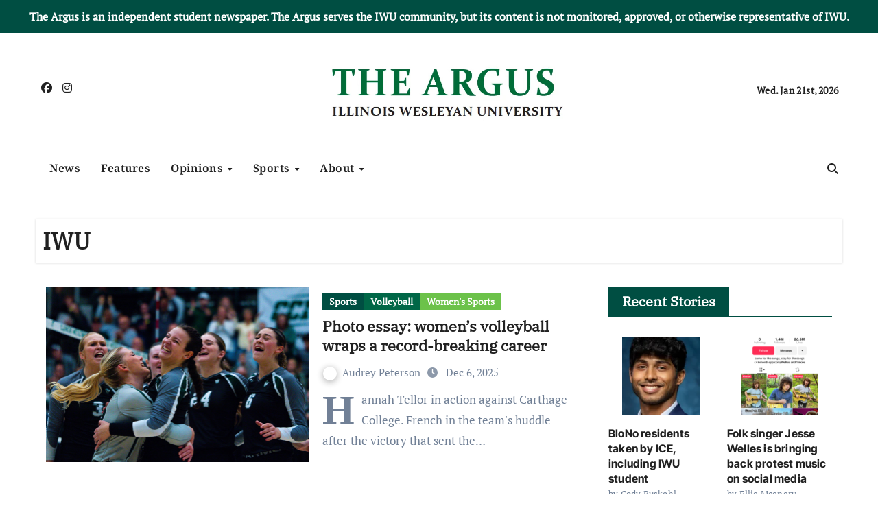

--- FILE ---
content_type: text/html; charset=UTF-8
request_url: https://www.iwuargus.com/tag/iwu/
body_size: 19222
content:
<!DOCTYPE html>
<html lang="en-US">
<head><style>img.lazy{min-height:1px}</style><link href="https://www.iwuargus.com/wp-content/plugins/w3-total-cache/pub/js/lazyload.min.js" as="script">
<meta charset="UTF-8">
<meta name="viewport" content="width=device-width, initial-scale=1">
<link rel="profile" href="https://gmpg.org/xfn/11">
<title>IWU &#8211; The Argus</title>
<meta name='robots' content='max-image-preview:large' />
<link rel="alternate" type="application/rss+xml" title="The Argus &raquo; Feed" href="https://www.iwuargus.com/feed/" />
<link rel="alternate" type="application/rss+xml" title="The Argus &raquo; Comments Feed" href="https://www.iwuargus.com/comments/feed/" />
<link rel="alternate" type="application/rss+xml" title="The Argus &raquo; IWU Tag Feed" href="https://www.iwuargus.com/tag/iwu/feed/" />
<style id='wp-img-auto-sizes-contain-inline-css' type='text/css'>
img:is([sizes=auto i],[sizes^="auto," i]){contain-intrinsic-size:3000px 1500px}
/*# sourceURL=wp-img-auto-sizes-contain-inline-css */
</style>
<link rel='stylesheet' id='newsair-theme-fonts-css' href='https://www.iwuargus.com/wp-content/fonts/e8be2ce5fdf48e5ec9584287a4fd6fb5.css?ver=20201110' type='text/css' media='all' />
<link rel='stylesheet' id='papernews-theme-fonts-css' href='https://www.iwuargus.com/wp-content/fonts/d018c13338f10768d1636212f1116721.css?ver=20201110' type='text/css' media='all' />
<style id='wp-emoji-styles-inline-css' type='text/css'>

	img.wp-smiley, img.emoji {
		display: inline !important;
		border: none !important;
		box-shadow: none !important;
		height: 1em !important;
		width: 1em !important;
		margin: 0 0.07em !important;
		vertical-align: -0.1em !important;
		background: none !important;
		padding: 0 !important;
	}
/*# sourceURL=wp-emoji-styles-inline-css */
</style>
<style id='wp-block-library-inline-css' type='text/css'>
:root{--wp-block-synced-color:#7a00df;--wp-block-synced-color--rgb:122,0,223;--wp-bound-block-color:var(--wp-block-synced-color);--wp-editor-canvas-background:#ddd;--wp-admin-theme-color:#007cba;--wp-admin-theme-color--rgb:0,124,186;--wp-admin-theme-color-darker-10:#006ba1;--wp-admin-theme-color-darker-10--rgb:0,107,160.5;--wp-admin-theme-color-darker-20:#005a87;--wp-admin-theme-color-darker-20--rgb:0,90,135;--wp-admin-border-width-focus:2px}@media (min-resolution:192dpi){:root{--wp-admin-border-width-focus:1.5px}}.wp-element-button{cursor:pointer}:root .has-very-light-gray-background-color{background-color:#eee}:root .has-very-dark-gray-background-color{background-color:#313131}:root .has-very-light-gray-color{color:#eee}:root .has-very-dark-gray-color{color:#313131}:root .has-vivid-green-cyan-to-vivid-cyan-blue-gradient-background{background:linear-gradient(135deg,#00d084,#0693e3)}:root .has-purple-crush-gradient-background{background:linear-gradient(135deg,#34e2e4,#4721fb 50%,#ab1dfe)}:root .has-hazy-dawn-gradient-background{background:linear-gradient(135deg,#faaca8,#dad0ec)}:root .has-subdued-olive-gradient-background{background:linear-gradient(135deg,#fafae1,#67a671)}:root .has-atomic-cream-gradient-background{background:linear-gradient(135deg,#fdd79a,#004a59)}:root .has-nightshade-gradient-background{background:linear-gradient(135deg,#330968,#31cdcf)}:root .has-midnight-gradient-background{background:linear-gradient(135deg,#020381,#2874fc)}:root{--wp--preset--font-size--normal:16px;--wp--preset--font-size--huge:42px}.has-regular-font-size{font-size:1em}.has-larger-font-size{font-size:2.625em}.has-normal-font-size{font-size:var(--wp--preset--font-size--normal)}.has-huge-font-size{font-size:var(--wp--preset--font-size--huge)}.has-text-align-center{text-align:center}.has-text-align-left{text-align:left}.has-text-align-right{text-align:right}.has-fit-text{white-space:nowrap!important}#end-resizable-editor-section{display:none}.aligncenter{clear:both}.items-justified-left{justify-content:flex-start}.items-justified-center{justify-content:center}.items-justified-right{justify-content:flex-end}.items-justified-space-between{justify-content:space-between}.screen-reader-text{border:0;clip-path:inset(50%);height:1px;margin:-1px;overflow:hidden;padding:0;position:absolute;width:1px;word-wrap:normal!important}.screen-reader-text:focus{background-color:#ddd;clip-path:none;color:#444;display:block;font-size:1em;height:auto;left:5px;line-height:normal;padding:15px 23px 14px;text-decoration:none;top:5px;width:auto;z-index:100000}html :where(.has-border-color){border-style:solid}html :where([style*=border-top-color]){border-top-style:solid}html :where([style*=border-right-color]){border-right-style:solid}html :where([style*=border-bottom-color]){border-bottom-style:solid}html :where([style*=border-left-color]){border-left-style:solid}html :where([style*=border-width]){border-style:solid}html :where([style*=border-top-width]){border-top-style:solid}html :where([style*=border-right-width]){border-right-style:solid}html :where([style*=border-bottom-width]){border-bottom-style:solid}html :where([style*=border-left-width]){border-left-style:solid}html :where(img[class*=wp-image-]){height:auto;max-width:100%}:where(figure){margin:0 0 1em}html :where(.is-position-sticky){--wp-admin--admin-bar--position-offset:var(--wp-admin--admin-bar--height,0px)}@media screen and (max-width:600px){html :where(.is-position-sticky){--wp-admin--admin-bar--position-offset:0px}}

/*# sourceURL=wp-block-library-inline-css */
</style><style id='wp-block-archives-inline-css' type='text/css'>
.wp-block-archives{box-sizing:border-box}.wp-block-archives-dropdown label{display:block}
/*# sourceURL=https://www.iwuargus.com/wp-includes/blocks/archives/style.min.css */
</style>
<style id='wp-block-heading-inline-css' type='text/css'>
h1:where(.wp-block-heading).has-background,h2:where(.wp-block-heading).has-background,h3:where(.wp-block-heading).has-background,h4:where(.wp-block-heading).has-background,h5:where(.wp-block-heading).has-background,h6:where(.wp-block-heading).has-background{padding:1.25em 2.375em}h1.has-text-align-left[style*=writing-mode]:where([style*=vertical-lr]),h1.has-text-align-right[style*=writing-mode]:where([style*=vertical-rl]),h2.has-text-align-left[style*=writing-mode]:where([style*=vertical-lr]),h2.has-text-align-right[style*=writing-mode]:where([style*=vertical-rl]),h3.has-text-align-left[style*=writing-mode]:where([style*=vertical-lr]),h3.has-text-align-right[style*=writing-mode]:where([style*=vertical-rl]),h4.has-text-align-left[style*=writing-mode]:where([style*=vertical-lr]),h4.has-text-align-right[style*=writing-mode]:where([style*=vertical-rl]),h5.has-text-align-left[style*=writing-mode]:where([style*=vertical-lr]),h5.has-text-align-right[style*=writing-mode]:where([style*=vertical-rl]),h6.has-text-align-left[style*=writing-mode]:where([style*=vertical-lr]),h6.has-text-align-right[style*=writing-mode]:where([style*=vertical-rl]){rotate:180deg}
/*# sourceURL=https://www.iwuargus.com/wp-includes/blocks/heading/style.min.css */
</style>
<style id='wp-block-latest-posts-inline-css' type='text/css'>
.wp-block-latest-posts{box-sizing:border-box}.wp-block-latest-posts.alignleft{margin-right:2em}.wp-block-latest-posts.alignright{margin-left:2em}.wp-block-latest-posts.wp-block-latest-posts__list{list-style:none}.wp-block-latest-posts.wp-block-latest-posts__list li{clear:both;overflow-wrap:break-word}.wp-block-latest-posts.is-grid{display:flex;flex-wrap:wrap}.wp-block-latest-posts.is-grid li{margin:0 1.25em 1.25em 0;width:100%}@media (min-width:600px){.wp-block-latest-posts.columns-2 li{width:calc(50% - .625em)}.wp-block-latest-posts.columns-2 li:nth-child(2n){margin-right:0}.wp-block-latest-posts.columns-3 li{width:calc(33.33333% - .83333em)}.wp-block-latest-posts.columns-3 li:nth-child(3n){margin-right:0}.wp-block-latest-posts.columns-4 li{width:calc(25% - .9375em)}.wp-block-latest-posts.columns-4 li:nth-child(4n){margin-right:0}.wp-block-latest-posts.columns-5 li{width:calc(20% - 1em)}.wp-block-latest-posts.columns-5 li:nth-child(5n){margin-right:0}.wp-block-latest-posts.columns-6 li{width:calc(16.66667% - 1.04167em)}.wp-block-latest-posts.columns-6 li:nth-child(6n){margin-right:0}}:root :where(.wp-block-latest-posts.is-grid){padding:0}:root :where(.wp-block-latest-posts.wp-block-latest-posts__list){padding-left:0}.wp-block-latest-posts__post-author,.wp-block-latest-posts__post-date{display:block;font-size:.8125em}.wp-block-latest-posts__post-excerpt,.wp-block-latest-posts__post-full-content{margin-bottom:1em;margin-top:.5em}.wp-block-latest-posts__featured-image a{display:inline-block}.wp-block-latest-posts__featured-image img{height:auto;max-width:100%;width:auto}.wp-block-latest-posts__featured-image.alignleft{float:left;margin-right:1em}.wp-block-latest-posts__featured-image.alignright{float:right;margin-left:1em}.wp-block-latest-posts__featured-image.aligncenter{margin-bottom:1em;text-align:center}
/*# sourceURL=https://www.iwuargus.com/wp-includes/blocks/latest-posts/style.min.css */
</style>
<style id='wp-block-group-inline-css' type='text/css'>
.wp-block-group{box-sizing:border-box}:where(.wp-block-group.wp-block-group-is-layout-constrained){position:relative}
/*# sourceURL=https://www.iwuargus.com/wp-includes/blocks/group/style.min.css */
</style>
<style id='wp-block-group-theme-inline-css' type='text/css'>
:where(.wp-block-group.has-background){padding:1.25em 2.375em}
/*# sourceURL=https://www.iwuargus.com/wp-includes/blocks/group/theme.min.css */
</style>
<style id='wp-block-paragraph-inline-css' type='text/css'>
.is-small-text{font-size:.875em}.is-regular-text{font-size:1em}.is-large-text{font-size:2.25em}.is-larger-text{font-size:3em}.has-drop-cap:not(:focus):first-letter{float:left;font-size:8.4em;font-style:normal;font-weight:100;line-height:.68;margin:.05em .1em 0 0;text-transform:uppercase}body.rtl .has-drop-cap:not(:focus):first-letter{float:none;margin-left:.1em}p.has-drop-cap.has-background{overflow:hidden}:root :where(p.has-background){padding:1.25em 2.375em}:where(p.has-text-color:not(.has-link-color)) a{color:inherit}p.has-text-align-left[style*="writing-mode:vertical-lr"],p.has-text-align-right[style*="writing-mode:vertical-rl"]{rotate:180deg}
/*# sourceURL=https://www.iwuargus.com/wp-includes/blocks/paragraph/style.min.css */
</style>
<style id='global-styles-inline-css' type='text/css'>
:root{--wp--preset--aspect-ratio--square: 1;--wp--preset--aspect-ratio--4-3: 4/3;--wp--preset--aspect-ratio--3-4: 3/4;--wp--preset--aspect-ratio--3-2: 3/2;--wp--preset--aspect-ratio--2-3: 2/3;--wp--preset--aspect-ratio--16-9: 16/9;--wp--preset--aspect-ratio--9-16: 9/16;--wp--preset--color--black: #000000;--wp--preset--color--cyan-bluish-gray: #abb8c3;--wp--preset--color--white: #ffffff;--wp--preset--color--pale-pink: #f78da7;--wp--preset--color--vivid-red: #cf2e2e;--wp--preset--color--luminous-vivid-orange: #ff6900;--wp--preset--color--luminous-vivid-amber: #fcb900;--wp--preset--color--light-green-cyan: #7bdcb5;--wp--preset--color--vivid-green-cyan: #00d084;--wp--preset--color--pale-cyan-blue: #8ed1fc;--wp--preset--color--vivid-cyan-blue: #0693e3;--wp--preset--color--vivid-purple: #9b51e0;--wp--preset--gradient--vivid-cyan-blue-to-vivid-purple: linear-gradient(135deg,rgb(6,147,227) 0%,rgb(155,81,224) 100%);--wp--preset--gradient--light-green-cyan-to-vivid-green-cyan: linear-gradient(135deg,rgb(122,220,180) 0%,rgb(0,208,130) 100%);--wp--preset--gradient--luminous-vivid-amber-to-luminous-vivid-orange: linear-gradient(135deg,rgb(252,185,0) 0%,rgb(255,105,0) 100%);--wp--preset--gradient--luminous-vivid-orange-to-vivid-red: linear-gradient(135deg,rgb(255,105,0) 0%,rgb(207,46,46) 100%);--wp--preset--gradient--very-light-gray-to-cyan-bluish-gray: linear-gradient(135deg,rgb(238,238,238) 0%,rgb(169,184,195) 100%);--wp--preset--gradient--cool-to-warm-spectrum: linear-gradient(135deg,rgb(74,234,220) 0%,rgb(151,120,209) 20%,rgb(207,42,186) 40%,rgb(238,44,130) 60%,rgb(251,105,98) 80%,rgb(254,248,76) 100%);--wp--preset--gradient--blush-light-purple: linear-gradient(135deg,rgb(255,206,236) 0%,rgb(152,150,240) 100%);--wp--preset--gradient--blush-bordeaux: linear-gradient(135deg,rgb(254,205,165) 0%,rgb(254,45,45) 50%,rgb(107,0,62) 100%);--wp--preset--gradient--luminous-dusk: linear-gradient(135deg,rgb(255,203,112) 0%,rgb(199,81,192) 50%,rgb(65,88,208) 100%);--wp--preset--gradient--pale-ocean: linear-gradient(135deg,rgb(255,245,203) 0%,rgb(182,227,212) 50%,rgb(51,167,181) 100%);--wp--preset--gradient--electric-grass: linear-gradient(135deg,rgb(202,248,128) 0%,rgb(113,206,126) 100%);--wp--preset--gradient--midnight: linear-gradient(135deg,rgb(2,3,129) 0%,rgb(40,116,252) 100%);--wp--preset--font-size--small: 13px;--wp--preset--font-size--medium: 20px;--wp--preset--font-size--large: 36px;--wp--preset--font-size--x-large: 42px;--wp--preset--spacing--20: 0.44rem;--wp--preset--spacing--30: 0.67rem;--wp--preset--spacing--40: 1rem;--wp--preset--spacing--50: 1.5rem;--wp--preset--spacing--60: 2.25rem;--wp--preset--spacing--70: 3.38rem;--wp--preset--spacing--80: 5.06rem;--wp--preset--shadow--natural: 6px 6px 9px rgba(0, 0, 0, 0.2);--wp--preset--shadow--deep: 12px 12px 50px rgba(0, 0, 0, 0.4);--wp--preset--shadow--sharp: 6px 6px 0px rgba(0, 0, 0, 0.2);--wp--preset--shadow--outlined: 6px 6px 0px -3px rgb(255, 255, 255), 6px 6px rgb(0, 0, 0);--wp--preset--shadow--crisp: 6px 6px 0px rgb(0, 0, 0);}:root :where(.is-layout-flow) > :first-child{margin-block-start: 0;}:root :where(.is-layout-flow) > :last-child{margin-block-end: 0;}:root :where(.is-layout-flow) > *{margin-block-start: 24px;margin-block-end: 0;}:root :where(.is-layout-constrained) > :first-child{margin-block-start: 0;}:root :where(.is-layout-constrained) > :last-child{margin-block-end: 0;}:root :where(.is-layout-constrained) > *{margin-block-start: 24px;margin-block-end: 0;}:root :where(.is-layout-flex){gap: 24px;}:root :where(.is-layout-grid){gap: 24px;}body .is-layout-flex{display: flex;}.is-layout-flex{flex-wrap: wrap;align-items: center;}.is-layout-flex > :is(*, div){margin: 0;}body .is-layout-grid{display: grid;}.is-layout-grid > :is(*, div){margin: 0;}.has-black-color{color: var(--wp--preset--color--black) !important;}.has-cyan-bluish-gray-color{color: var(--wp--preset--color--cyan-bluish-gray) !important;}.has-white-color{color: var(--wp--preset--color--white) !important;}.has-pale-pink-color{color: var(--wp--preset--color--pale-pink) !important;}.has-vivid-red-color{color: var(--wp--preset--color--vivid-red) !important;}.has-luminous-vivid-orange-color{color: var(--wp--preset--color--luminous-vivid-orange) !important;}.has-luminous-vivid-amber-color{color: var(--wp--preset--color--luminous-vivid-amber) !important;}.has-light-green-cyan-color{color: var(--wp--preset--color--light-green-cyan) !important;}.has-vivid-green-cyan-color{color: var(--wp--preset--color--vivid-green-cyan) !important;}.has-pale-cyan-blue-color{color: var(--wp--preset--color--pale-cyan-blue) !important;}.has-vivid-cyan-blue-color{color: var(--wp--preset--color--vivid-cyan-blue) !important;}.has-vivid-purple-color{color: var(--wp--preset--color--vivid-purple) !important;}.has-black-background-color{background-color: var(--wp--preset--color--black) !important;}.has-cyan-bluish-gray-background-color{background-color: var(--wp--preset--color--cyan-bluish-gray) !important;}.has-white-background-color{background-color: var(--wp--preset--color--white) !important;}.has-pale-pink-background-color{background-color: var(--wp--preset--color--pale-pink) !important;}.has-vivid-red-background-color{background-color: var(--wp--preset--color--vivid-red) !important;}.has-luminous-vivid-orange-background-color{background-color: var(--wp--preset--color--luminous-vivid-orange) !important;}.has-luminous-vivid-amber-background-color{background-color: var(--wp--preset--color--luminous-vivid-amber) !important;}.has-light-green-cyan-background-color{background-color: var(--wp--preset--color--light-green-cyan) !important;}.has-vivid-green-cyan-background-color{background-color: var(--wp--preset--color--vivid-green-cyan) !important;}.has-pale-cyan-blue-background-color{background-color: var(--wp--preset--color--pale-cyan-blue) !important;}.has-vivid-cyan-blue-background-color{background-color: var(--wp--preset--color--vivid-cyan-blue) !important;}.has-vivid-purple-background-color{background-color: var(--wp--preset--color--vivid-purple) !important;}.has-black-border-color{border-color: var(--wp--preset--color--black) !important;}.has-cyan-bluish-gray-border-color{border-color: var(--wp--preset--color--cyan-bluish-gray) !important;}.has-white-border-color{border-color: var(--wp--preset--color--white) !important;}.has-pale-pink-border-color{border-color: var(--wp--preset--color--pale-pink) !important;}.has-vivid-red-border-color{border-color: var(--wp--preset--color--vivid-red) !important;}.has-luminous-vivid-orange-border-color{border-color: var(--wp--preset--color--luminous-vivid-orange) !important;}.has-luminous-vivid-amber-border-color{border-color: var(--wp--preset--color--luminous-vivid-amber) !important;}.has-light-green-cyan-border-color{border-color: var(--wp--preset--color--light-green-cyan) !important;}.has-vivid-green-cyan-border-color{border-color: var(--wp--preset--color--vivid-green-cyan) !important;}.has-pale-cyan-blue-border-color{border-color: var(--wp--preset--color--pale-cyan-blue) !important;}.has-vivid-cyan-blue-border-color{border-color: var(--wp--preset--color--vivid-cyan-blue) !important;}.has-vivid-purple-border-color{border-color: var(--wp--preset--color--vivid-purple) !important;}.has-vivid-cyan-blue-to-vivid-purple-gradient-background{background: var(--wp--preset--gradient--vivid-cyan-blue-to-vivid-purple) !important;}.has-light-green-cyan-to-vivid-green-cyan-gradient-background{background: var(--wp--preset--gradient--light-green-cyan-to-vivid-green-cyan) !important;}.has-luminous-vivid-amber-to-luminous-vivid-orange-gradient-background{background: var(--wp--preset--gradient--luminous-vivid-amber-to-luminous-vivid-orange) !important;}.has-luminous-vivid-orange-to-vivid-red-gradient-background{background: var(--wp--preset--gradient--luminous-vivid-orange-to-vivid-red) !important;}.has-very-light-gray-to-cyan-bluish-gray-gradient-background{background: var(--wp--preset--gradient--very-light-gray-to-cyan-bluish-gray) !important;}.has-cool-to-warm-spectrum-gradient-background{background: var(--wp--preset--gradient--cool-to-warm-spectrum) !important;}.has-blush-light-purple-gradient-background{background: var(--wp--preset--gradient--blush-light-purple) !important;}.has-blush-bordeaux-gradient-background{background: var(--wp--preset--gradient--blush-bordeaux) !important;}.has-luminous-dusk-gradient-background{background: var(--wp--preset--gradient--luminous-dusk) !important;}.has-pale-ocean-gradient-background{background: var(--wp--preset--gradient--pale-ocean) !important;}.has-electric-grass-gradient-background{background: var(--wp--preset--gradient--electric-grass) !important;}.has-midnight-gradient-background{background: var(--wp--preset--gradient--midnight) !important;}.has-small-font-size{font-size: var(--wp--preset--font-size--small) !important;}.has-medium-font-size{font-size: var(--wp--preset--font-size--medium) !important;}.has-large-font-size{font-size: var(--wp--preset--font-size--large) !important;}.has-x-large-font-size{font-size: var(--wp--preset--font-size--x-large) !important;}
/*# sourceURL=global-styles-inline-css */
</style>

<style id='classic-theme-styles-inline-css' type='text/css'>
/*! This file is auto-generated */
.wp-block-button__link{color:#fff;background-color:#32373c;border-radius:9999px;box-shadow:none;text-decoration:none;padding:calc(.667em + 2px) calc(1.333em + 2px);font-size:1.125em}.wp-block-file__button{background:#32373c;color:#fff;text-decoration:none}
/*# sourceURL=/wp-includes/css/classic-themes.min.css */
</style>
<link rel='stylesheet' id='coblocks-extensions-css' href='https://www.iwuargus.com/wp-content/plugins/coblocks/dist/style-coblocks-extensions.css?ver=3.1.16' type='text/css' media='all' />
<link rel='stylesheet' id='coblocks-animation-css' href='https://www.iwuargus.com/wp-content/plugins/coblocks/dist/style-coblocks-animation.css?ver=2677611078ee87eb3b1c' type='text/css' media='all' />
<link rel='stylesheet' id='simple-banner-style-css' href='https://www.iwuargus.com/wp-content/plugins/simple-banner/simple-banner.css?ver=3.2.0' type='text/css' media='all' />
<link rel='stylesheet' id='wp-components-css' href='https://www.iwuargus.com/wp-includes/css/dist/components/style.min.css?ver=6.9' type='text/css' media='all' />
<link rel='stylesheet' id='godaddy-styles-css' href='https://www.iwuargus.com/wp-content/plugins/coblocks/includes/Dependencies/GoDaddy/Styles/build/latest.css?ver=2.0.2' type='text/css' media='all' />
<link rel='stylesheet' id='all-css-css' href='https://www.iwuargus.com/wp-content/themes/newsair/css/all.css?ver=6.9' type='text/css' media='all' />
<link rel='stylesheet' id='dark-css' href='https://www.iwuargus.com/wp-content/themes/newsair/css/colors/dark.css?ver=6.9' type='text/css' media='all' />
<link rel='stylesheet' id='default-css' href='https://www.iwuargus.com/wp-content/themes/newsair/css/colors/default.css?ver=6.9' type='text/css' media='all' />
<link rel='stylesheet' id='bootstrap-css' href='https://www.iwuargus.com/wp-content/themes/newsair/css/bootstrap.css?ver=6.9' type='text/css' media='all' />
<link rel='stylesheet' id='newsair-style-css' href='https://www.iwuargus.com/wp-content/themes/paper-news/style.css?ver=6.9' type='text/css' media='all' />
<link rel='stylesheet' id='swiper-bundle-css-css' href='https://www.iwuargus.com/wp-content/themes/newsair/css/swiper-bundle.css?ver=6.9' type='text/css' media='all' />
<link rel='stylesheet' id='smartmenus-css' href='https://www.iwuargus.com/wp-content/themes/newsair/css/jquery.smartmenus.bootstrap.css?ver=6.9' type='text/css' media='all' />
<link rel='stylesheet' id='animate-css' href='https://www.iwuargus.com/wp-content/themes/newsair/css/animate.css?ver=6.9' type='text/css' media='all' />
<link rel='stylesheet' id='newsair-custom-css-css' href='https://www.iwuargus.com/wp-content/themes/newsair/inc/ansar/customize/css/customizer.css?ver=1.0' type='text/css' media='all' />
<link rel='stylesheet' id='newsair-style-parent-css' href='https://www.iwuargus.com/wp-content/themes/newsair/style.css?ver=6.9' type='text/css' media='all' />
<link rel='stylesheet' id='papernews-style-css' href='https://www.iwuargus.com/wp-content/themes/paper-news/style.css?ver=1.0' type='text/css' media='all' />
<link rel='stylesheet' id='papernews-default-css-css' href='https://www.iwuargus.com/wp-content/themes/paper-news/css/colors/default.css?ver=6.9' type='text/css' media='all' />
<style id='jetpack-global-styles-frontend-style-inline-css' type='text/css'>
:root { --font-headings: unset; --font-base: unset; --font-headings-default: -apple-system,BlinkMacSystemFont,"Segoe UI",Roboto,Oxygen-Sans,Ubuntu,Cantarell,"Helvetica Neue",sans-serif; --font-base-default: -apple-system,BlinkMacSystemFont,"Segoe UI",Roboto,Oxygen-Sans,Ubuntu,Cantarell,"Helvetica Neue",sans-serif;}
/*# sourceURL=jetpack-global-styles-frontend-style-inline-css */
</style>
<script type="text/javascript" src="https://www.iwuargus.com/wp-includes/js/jquery/jquery.min.js?ver=3.7.1" id="jquery-core-js"></script>
<script type="text/javascript" src="https://www.iwuargus.com/wp-includes/js/jquery/jquery-migrate.min.js?ver=3.4.1" id="jquery-migrate-js"></script>
<script type="text/javascript" id="simple-banner-script-js-before">
/* <![CDATA[ */
const simpleBannerScriptParams = {"pro_version_enabled":"","debug_mode":"","id":8269,"version":"3.2.0","banner_params":[{"hide_simple_banner":"no","simple_banner_prepend_element":"body","simple_banner_position":"","header_margin":"","header_padding":"","wp_body_open_enabled":"","wp_body_open":true,"simple_banner_z_index":"","simple_banner_text":"The Argus is an independent student newspaper. The Argus serves the IWU community, but its content is not monitored, approved, or otherwise representative of IWU.","disabled_on_current_page":false,"disabled_pages_array":[],"is_current_page_a_post":true,"disabled_on_posts":"","simple_banner_disabled_page_paths":"","simple_banner_font_size":"","simple_banner_color":"#004E42","simple_banner_text_color":"","simple_banner_link_color":"","simple_banner_close_color":"","simple_banner_custom_css":"","simple_banner_scrolling_custom_css":"","simple_banner_text_custom_css":"","simple_banner_button_css":"","site_custom_css":"","keep_site_custom_css":"","site_custom_js":"","keep_site_custom_js":"","close_button_enabled":"","close_button_expiration":"","close_button_cookie_set":false,"current_date":{"date":"2026-01-21 15:21:38.138145","timezone_type":3,"timezone":"UTC"},"start_date":{"date":"2026-01-21 15:21:38.138151","timezone_type":3,"timezone":"UTC"},"end_date":{"date":"2026-01-21 15:21:38.138154","timezone_type":3,"timezone":"UTC"},"simple_banner_start_after_date":"","simple_banner_remove_after_date":"","simple_banner_insert_inside_element":""}]}
//# sourceURL=simple-banner-script-js-before
/* ]]> */
</script>
<script type="text/javascript" src="https://www.iwuargus.com/wp-content/plugins/simple-banner/simple-banner.js?ver=3.2.0" id="simple-banner-script-js"></script>
<script type="text/javascript" src="https://www.iwuargus.com/wp-content/themes/newsair/js/navigation.js?ver=6.9" id="newsair-navigation-js"></script>
<script type="text/javascript" src="https://www.iwuargus.com/wp-content/themes/newsair/js/bootstrap.js?ver=6.9" id="bootstrap_script-js"></script>
<script type="text/javascript" src="https://www.iwuargus.com/wp-content/themes/newsair/js/swiper-bundle.js?ver=6.9" id="swiper-bundle-js"></script>
<script type="text/javascript" src="https://www.iwuargus.com/wp-content/themes/newsair/js/hc-sticky.js?ver=6.9" id="sticky-js-js"></script>
<script type="text/javascript" src="https://www.iwuargus.com/wp-content/themes/newsair/js/jquery.sticky.js?ver=6.9" id="sticky-header-js-js"></script>
<script type="text/javascript" src="https://www.iwuargus.com/wp-content/themes/newsair/js/jquery.smartmenus.js?ver=6.9" id="smartmenus-js-js"></script>
<script type="text/javascript" src="https://www.iwuargus.com/wp-content/themes/newsair/js/jquery.smartmenus.bootstrap.js?ver=6.9" id="bootstrap-smartmenus-js-js"></script>
<script type="text/javascript" src="https://www.iwuargus.com/wp-content/themes/newsair/js/jquery.cookie.min.js?ver=6.9" id="jquery-cookie-js"></script>
<link rel="https://api.w.org/" href="https://www.iwuargus.com/wp-json/" /><link rel="alternate" title="JSON" type="application/json" href="https://www.iwuargus.com/wp-json/wp/v2/tags/133" /><link rel="EditURI" type="application/rsd+xml" title="RSD" href="https://www.iwuargus.com/xmlrpc.php?rsd" />
<meta name="generator" content="WordPress 6.9" />
<style id="simple-banner-background-color" type="text/css">.simple-banner{background:#004E42;}</style><style id="simple-banner-text-color" type="text/css">.simple-banner .simple-banner-text{color: #ffffff;}</style><style id="simple-banner-link-color" type="text/css">.simple-banner .simple-banner-text a{color:#f16521;}</style><style id="simple-banner-z-index" type="text/css">.simple-banner{z-index: 99999;}</style><style id="simple-banner-site-custom-css-dummy" type="text/css"></style><script id="simple-banner-site-custom-js-dummy" type="text/javascript"></script><style type="text/css" id="custom-background-css">
    .wrapper { background-color: #}
</style>
<style>
  .bs-blog-post p:nth-of-type(1)::first-letter {
    font-size: 60px;
    font-weight: 800;
    margin-right: 10px;
    font-family: 'Vollkorn', serif;
    line-height: 1; 
    float: left;
}
</style>
<style>
.bs-header-main {
  background-image: url("" );
}
</style>
  <style>
  .bs-default .bs-header-main .inner{
    background-color:  }
  </style>
<style>
.archive-class .sidebar-right, .archive-class .sidebar-left , .index-class .sidebar-right, .index-class .sidebar-left{
    flex: 100;
    width:310px !important;
  }
  .archive-class .content-right , .index-class .content-right {
    width: calc((1130px - 310px)) !important;
  }
</style>
  <style>
  .single-class .sidebar-right, .single-class .sidebar-left{
    flex: 100;
    width:310px !important;
  }
  .single-class .content-right {
    width: calc((1130px - 310px)) !important;
  }
</style>
<style>
  .bs-default .bs-header-main .inner, .bs-headthree .bs-header-main .inner{ 
    height:165px; 
  }

  @media (max-width:991px) {
    .bs-default .bs-header-main .inner, .bs-headthree .bs-header-main .inner{ 
      height:px; 
    }
  }
  @media (max-width:576px) {
    .bs-default .bs-header-main .inner, .bs-headthree .bs-header-main .inner{ 
      height:px; 
    }
  }
</style>
<style type="text/css">
  .wrapper{
    background: #fff  }
  body.dark .wrapper {
    background-color: #000;
  }
  <style>
  .bs-default .bs-header-main .inner{
    background-color:  }
  </style>
    <style type="text/css">
    
        .site-title,
        .site-description {
            position: absolute;
            clip: rect(1px, 1px, 1px, 1px);
        }

        </style>
    <style id="uagb-style-conditional-extension">@media (min-width: 1025px){body .uag-hide-desktop.uagb-google-map__wrap,body .uag-hide-desktop{display:none !important}}@media (min-width: 768px) and (max-width: 1024px){body .uag-hide-tab.uagb-google-map__wrap,body .uag-hide-tab{display:none !important}}@media (max-width: 767px){body .uag-hide-mob.uagb-google-map__wrap,body .uag-hide-mob{display:none !important}}</style><style id="uagb-style-frontend-133">.uag-blocks-common-selector{z-index:var(--z-index-desktop) !important}@media (max-width: 976px){.uag-blocks-common-selector{z-index:var(--z-index-tablet) !important}}@media (max-width: 767px){.uag-blocks-common-selector{z-index:var(--z-index-mobile) !important}}
</style>		<style type="text/css" id="wp-custom-css">
			/* For the "Next Page" at bottom. */
a {
	color: #004E42;
}
.bs-no-list-area .count {
	background-color:#004E42;
}
.bs-no-list-area .orderd-img {
    box-shadow: 2px 2px 0 0px #004E42;
 }
.bs-headthree .right-nav a.subscribe-btn {
    background: #004E42;
    color: #fff;
}
.home-trending-block {
	row-gap:5px!important;
}
.home-trending-block .uagb-post__inner-wrap {
	padding-bottom:10px!important;
	
}


/* Color of the headings (News, Featuers, etc.) at the top when you hover */
.bs-headthree .navbar-wp .navbar-nav > li > a:hover, .bs-headthree .navbar-wp .navbar-nav > li > a:focus {
    color: #6CC24A;
}


.navbar-wp .navbar-nav > li:after {
    background: #004E42;
}
.bs-widget-title .title {
    background: #004E42;
    color: #fff;
}


.bs-widget-title {
    border-color: #004E42;
}

/* Color of side panel (recent stories, etc.) */
.widget_block h2 {
    background: #004E42;
    color: #fff;
}
.widget_block h2:before {
    background: #004E42;
}
.widget_block .wp-block-search__label {
    color: #fff;
    background-color: #004E42;
}
.wp-block-search__label:before {
    background: #004E42;
}
.entry-content a {
    box-shadow: 0 1px 0 0 #004E42;
}

.wp-block-search__button {
    background: #004E42 !important;
    border-color: #004E42 !important;
    color: #fff  !important;
}		</style>
		</head>
<body class="archive tag tag-iwu tag-133 wp-custom-logo wp-embed-responsive wp-theme-newsair wp-child-theme-paper-news hfeed  ta-hide-date-author-in-list defaultcolor" >
<div id="page" class="site">
<a class="skip-link screen-reader-text" href="#content">
Skip to content</a>
<div class="wrapper" id="custom-background-css">
    <div class="sidenav offcanvas offcanvas-end" tabindex="-1" id="offcanvasExample" aria-labelledby="offcanvasExampleLabel">
    <div class="offcanvas-header">
      <h5 class="offcanvas-title" id="offcanvasExampleLabel"> </h5>
      <a href="#" class="btn_close" data-bs-dismiss="offcanvas" aria-label="Close"><i class="fas fa-times"></i></a>
    </div>
    <div class="offcanvas-body">
          </div>
  </div>
    <!--header--> 
  <header class="bs-headthree cont">
        <!-- Main Menu Area-->
        <div class="bs-header-main lazy" style='' data-bg=''>
    
        <div class="inner responsive">
          <div class="container">
          <div class="row align-items-center d-none d-lg-flex">
            <!-- col-lg-4 -->
            <div class="col-lg-4 d-lg-flex justify-content-start"> 
                  <ul class="bs-social d-flex justify-content-center justify-content-lg-end">
              <li>
            <a target="_blank" href="https://www.facebook.com/iwuargus/">
              <i class="fab fa-facebook"></i>
            </a>
          </li>
                    <li>
            <a target="_blank" href="https://www.instagram.com/iwuargus/?hl=en">
              <i class="fab fa-instagram"></i>
            </a>
          </li>
            </ul>
              </div>
            <!-- //col-lg-4 -->
            <!-- col-lg-4 -->
            <div class="col-lg-4 text-center">
              <div class="navbar-header d-none d-lg-block">
                <a href="https://www.iwuargus.com/" class="navbar-brand" rel="home"><img width="742" height="192" src="data:image/svg+xml,%3Csvg%20xmlns='http://www.w3.org/2000/svg'%20viewBox='0%200%20742%20192'%3E%3C/svg%3E" data-src="https://www.iwuargus.com/wp-content/uploads/2024/02/Header.jpg" class="custom-logo lazy" alt="The Argus" decoding="async" fetchpriority="high" data-srcset="https://www.iwuargus.com/wp-content/uploads/2024/02/Header.jpg 742w, https://www.iwuargus.com/wp-content/uploads/2024/02/Header-300x78.jpg 300w" data-sizes="(max-width: 742px) 100vw, 742px" /></a>                      <div class="site-branding-text d-none"> 
                                                         <p class="site-title"> <a href="https://www.iwuargus.com/" rel="home">The Argus</a></p>
                                        <p class="site-description"></p>
                  </div>
              </div>
            </div>
          <!-- //col-lg-4 -->
           <!-- col-lg-4 -->
            <div class="col-lg-4 d-lg-flex justify-content-end align-items-center">
                      <div class="top-date ms-1">
            <span class="day">
         Wed. Jan 21st, 2026             </span>
        </div>
                </div>
          <!-- //col-lg-4 -->
                      </div><!-- /row-->
          <div class="d-lg-none">
                      </div>
        </div><!-- /container-->
      </div><!-- /inner-->
    </div><!-- /Main Menu Area-->
     
<div class="bs-menu-full sticky-header">
  <div class="container">
  <nav class="navbar navbar-expand-lg navbar-wp">
         <!-- Mobile Header -->
    <div class="m-header align-items-center justify-content-justify">
                  <!-- navbar-toggle -->
                   <!-- navbar-toggle -->
                      <button id="nav-btn" class="navbar-toggler x collapsed" type="button" data-bs-toggle="collapse"
                       data-bs-target="#navbar-wp" aria-controls="navbar-wp" aria-expanded="false"
                       aria-label="Toggle navigation">
                        <span class="icon-bar"></span>
                        <span class="icon-bar"></span>
                        <span class="icon-bar"></span>
                      </button>
                  <div class="navbar-header">
                   <a href="https://www.iwuargus.com/" class="navbar-brand" rel="home"><img width="742" height="192" src="data:image/svg+xml,%3Csvg%20xmlns='http://www.w3.org/2000/svg'%20viewBox='0%200%20742%20192'%3E%3C/svg%3E" data-src="https://www.iwuargus.com/wp-content/uploads/2024/02/Header.jpg" class="custom-logo lazy" alt="The Argus" decoding="async" data-srcset="https://www.iwuargus.com/wp-content/uploads/2024/02/Header.jpg 742w, https://www.iwuargus.com/wp-content/uploads/2024/02/Header-300x78.jpg 300w" data-sizes="(max-width: 742px) 100vw, 742px" /></a>                        <div class="site-branding-text d-none"> 
                                                               <p class="site-title"> <a href="https://www.iwuargus.com/" rel="home">The Argus</a></p>
                                            <p class="site-description"></p>
                    </div>

                  </div>
                  <div class="right-nav"> 
                  <!-- /navbar-toggle -->
                                      <a class="msearch ml-auto" data-bs-target="#exampleModal"  href="#" data-bs-toggle="modal"> 
                      <i class="fa fa-search"></i> 
                    </a>
                                     </div>
                </div>
                <!-- /Mobile Header -->
                    <div class="collapse navbar-collapse" id="navbar-wp">
                      <ul id="menu-extra-pages" class="me-auto nav navbar-nav"><li id="menu-item-6384" class="menu-item menu-item-type-taxonomy menu-item-object-category menu-item-6384"><a class="nav-link" title="News" href="https://www.iwuargus.com/category/news/">News</a></li>
<li id="menu-item-6386" class="menu-item menu-item-type-taxonomy menu-item-object-category menu-item-6386"><a class="nav-link" title="Features" href="https://www.iwuargus.com/category/features/">Features</a></li>
<li id="menu-item-6382" class="menu-item menu-item-type-taxonomy menu-item-object-category menu-item-has-children menu-item-6382 dropdown"><a class="nav-link" title="Opinions" href="https://www.iwuargus.com/category/opinions/" data-toggle="dropdown" class="dropdown-toggle">Opinions </a>
<ul role="menu" class=" dropdown-menu">
	<li id="menu-item-6383" class="menu-item menu-item-type-taxonomy menu-item-object-category menu-item-6383"><a class="dropdown-item" title="Editorial" href="https://www.iwuargus.com/category/opinions/editorial/">Editorial</a></li>
	<li id="menu-item-6387" class="menu-item menu-item-type-taxonomy menu-item-object-category menu-item-6387"><a class="dropdown-item" title="Horoscopes" href="https://www.iwuargus.com/category/opinions/horoscopes/">Horoscopes</a></li>
</ul>
</li>
<li id="menu-item-6385" class="menu-item menu-item-type-taxonomy menu-item-object-category menu-item-has-children menu-item-6385 dropdown"><a class="nav-link" title="Sports" href="https://www.iwuargus.com/category/sports/" data-toggle="dropdown" class="dropdown-toggle">Sports </a>
<ul role="menu" class=" dropdown-menu">
	<li id="menu-item-8343" class="menu-item menu-item-type-taxonomy menu-item-object-category menu-item-8343"><a class="dropdown-item" title="Baseball" href="https://www.iwuargus.com/category/sports/baseball/">Baseball</a></li>
	<li id="menu-item-8344" class="menu-item menu-item-type-taxonomy menu-item-object-category menu-item-8344"><a class="dropdown-item" title="Basketball" href="https://www.iwuargus.com/category/sports/basketball/">Basketball</a></li>
	<li id="menu-item-8345" class="menu-item menu-item-type-taxonomy menu-item-object-category menu-item-8345"><a class="dropdown-item" title="Bowling" href="https://www.iwuargus.com/category/sports/bowling/">Bowling</a></li>
	<li id="menu-item-8346" class="menu-item menu-item-type-taxonomy menu-item-object-category menu-item-8346"><a class="dropdown-item" title="Cross Country" href="https://www.iwuargus.com/category/sports/cross-country/">Cross Country</a></li>
	<li id="menu-item-8347" class="menu-item menu-item-type-taxonomy menu-item-object-category menu-item-8347"><a class="dropdown-item" title="Esports" href="https://www.iwuargus.com/category/sports/esports/">Esports</a></li>
	<li id="menu-item-8348" class="menu-item menu-item-type-taxonomy menu-item-object-category menu-item-8348"><a class="dropdown-item" title="Football" href="https://www.iwuargus.com/category/sports/football/">Football</a></li>
	<li id="menu-item-8349" class="menu-item menu-item-type-taxonomy menu-item-object-category menu-item-8349"><a class="dropdown-item" title="Golf" href="https://www.iwuargus.com/category/sports/golf/">Golf</a></li>
	<li id="menu-item-8350" class="menu-item menu-item-type-taxonomy menu-item-object-category menu-item-8350"><a class="dropdown-item" title="Lacrosse" href="https://www.iwuargus.com/category/sports/lacrosse/">Lacrosse</a></li>
	<li id="menu-item-8352" class="menu-item menu-item-type-taxonomy menu-item-object-category menu-item-8352"><a class="dropdown-item" title="Soccer" href="https://www.iwuargus.com/category/sports/soccer/">Soccer</a></li>
	<li id="menu-item-8353" class="menu-item menu-item-type-taxonomy menu-item-object-category menu-item-8353"><a class="dropdown-item" title="Softball" href="https://www.iwuargus.com/category/sports/softball/">Softball</a></li>
	<li id="menu-item-8354" class="menu-item menu-item-type-taxonomy menu-item-object-category menu-item-8354"><a class="dropdown-item" title="Swimming &amp; Diving" href="https://www.iwuargus.com/category/sports/swimming-diving/">Swimming &amp; Diving</a></li>
	<li id="menu-item-8355" class="menu-item menu-item-type-taxonomy menu-item-object-category menu-item-8355"><a class="dropdown-item" title="Tennis" href="https://www.iwuargus.com/category/sports/tennis/">Tennis</a></li>
	<li id="menu-item-8356" class="menu-item menu-item-type-taxonomy menu-item-object-category menu-item-8356"><a class="dropdown-item" title="Track &amp; Field" href="https://www.iwuargus.com/category/sports/track-field/">Track &amp; Field</a></li>
	<li id="menu-item-8357" class="menu-item menu-item-type-taxonomy menu-item-object-category menu-item-8357"><a class="dropdown-item" title="Volleyball" href="https://www.iwuargus.com/category/sports/volleyball/">Volleyball</a></li>
	<li id="menu-item-8359" class="menu-item menu-item-type-taxonomy menu-item-object-category menu-item-8359"><a class="dropdown-item" title="Wrestling" href="https://www.iwuargus.com/category/sports/wrestling/">Wrestling</a></li>
	<li id="menu-item-8351" class="menu-item menu-item-type-taxonomy menu-item-object-category menu-item-8351"><a class="dropdown-item" title="Men&#039;s Sports" href="https://www.iwuargus.com/category/sports/mens-sports/">Men&#8217;s Sports</a></li>
	<li id="menu-item-8358" class="menu-item menu-item-type-taxonomy menu-item-object-category menu-item-8358"><a class="dropdown-item" title="Women&#039;s Sports" href="https://www.iwuargus.com/category/sports/womens-sports/">Women&#8217;s Sports</a></li>
</ul>
</li>
<li id="menu-item-6379" class="menu-item menu-item-type-post_type menu-item-object-page menu-item-has-children menu-item-6379 dropdown"><a class="nav-link" title="About" href="https://www.iwuargus.com/about/" data-toggle="dropdown" class="dropdown-toggle">About </a>
<ul role="menu" class=" dropdown-menu">
	<li id="menu-item-7911" class="menu-item menu-item-type-post_type menu-item-object-page menu-item-7911"><a class="dropdown-item" title="Contact Info" href="https://www.iwuargus.com/contact-information/">Contact Info</a></li>
	<li id="menu-item-7910" class="menu-item menu-item-type-post_type menu-item-object-page menu-item-7910"><a class="dropdown-item" title="Advertise" href="https://www.iwuargus.com/advertising/">Advertise</a></li>
	<li id="menu-item-7912" class="menu-item menu-item-type-post_type menu-item-object-page menu-item-7912"><a class="dropdown-item" title="Past Issues" href="https://www.iwuargus.com/archives/">Past Issues</a></li>
</ul>
</li>
</ul>                  </div>
              <!-- Right nav -->
              <div class="desk-header right-nav pl-3 ml-auto my-2 my-lg-0 position-relative align-items-center">
                                        <a class="msearch" data-bs-target="#exampleModal"  href="#" data-bs-toggle="modal">
                      <i class="fa fa-search"></i>
                    </a>
                                    </div>
                <!-- /Right nav -->
        </nav> <!-- /Navigation -->
        </div>
      </div>
        </header>
  <main id="content" class="archive-class">
    <!--container-->
    <div class="container">
                <div class="bs-card-box page-entry-title">
                          <div class="page-entry-title-box">
                <h1 class="entry-title title mb-0">IWU</h1>
                </div>        </div>
                <!--row-->
        <div class="row">
                        <!--col-lg-8-->
                            <div class="col-lg-8 content-right">
                    <div class="row">
     <div id="post-8269" class="post-8269 post type-post status-publish format-standard has-post-thumbnail hentry category-sports category-volleyball category-womens-sports tag-audrey-peterson tag-bloomington tag-featured-story tag-iwu tag-sports tag-titans tag-womens-volleyball">
             <!--col-md-12-->
<div class="col-md-12 fadeInDown wow" data-wow-delay="0.1s">
    <!-- bs-posts-sec-inner -->
            <div class="bs-blog-post list-blog">
                            <div class="col-12 col-md-6">
                    <div class="bs-post-thumb img">
                    <a href="https://www.iwuargus.com/photo-essay-womens-volleyball-wraps-a-record-breaking-career/"><img width="2560" height="1707" src="data:image/svg+xml,%3Csvg%20xmlns='http://www.w3.org/2000/svg'%20viewBox='0%200%202560%201707'%3E%3C/svg%3E" data-src="https://www.iwuargus.com/wp-content/uploads/2025/12/IMG_9882-scaled.jpeg" class="img-responsive img-fluid attachment-full size-full wp-post-image lazy" alt="" decoding="async" data-srcset="https://www.iwuargus.com/wp-content/uploads/2025/12/IMG_9882-scaled.jpeg 2560w, https://www.iwuargus.com/wp-content/uploads/2025/12/IMG_9882-300x200.jpeg 300w, https://www.iwuargus.com/wp-content/uploads/2025/12/IMG_9882-1024x683.jpeg 1024w, https://www.iwuargus.com/wp-content/uploads/2025/12/IMG_9882-768x512.jpeg 768w, https://www.iwuargus.com/wp-content/uploads/2025/12/IMG_9882-1536x1024.jpeg 1536w, https://www.iwuargus.com/wp-content/uploads/2025/12/IMG_9882-2048x1365.jpeg 2048w" data-sizes="(max-width: 2560px) 100vw, 2560px" /></a> 
                    </div>
                </div> 
                        <article class="small col">
                                <div class="bs-blog-category">
                                            <a href="https://www.iwuargus.com/category/sports/" style="background-color:#004e42" id="category_9_color" >
                            Sports                        </a>
                                            <a href="https://www.iwuargus.com/category/sports/volleyball/" style="background-color:#006747" id="category_851_color" >
                            Volleyball                        </a>
                                            <a href="https://www.iwuargus.com/category/sports/womens-sports/" style="background-color:#6cc24a" id="category_853_color" >
                            Women&#039;s Sports                        </a>
                                     </div>
                                <h4 class="title"><a href="https://www.iwuargus.com/photo-essay-womens-volleyball-wraps-a-record-breaking-career/">Photo essay: women&#8217;s volleyball wraps a record-breaking career</a></h4>
                        <div class="bs-blog-meta">
                    <span class="bs-author">
            <a class="auth" href="https://www.iwuargus.com/author/apetersen/"> 
            <img alt='' src="data:image/svg+xml,%3Csvg%20xmlns='http://www.w3.org/2000/svg'%20viewBox='0%200%20150%20150'%3E%3C/svg%3E" data-src='https://secure.gravatar.com/avatar/aaceb13c2eb40fcfe2225df16e3a1eebf33c7773e0f60947bcb6335ab320ebf7?s=150&#038;d=blank&#038;r=g' data-srcset='https://secure.gravatar.com/avatar/aaceb13c2eb40fcfe2225df16e3a1eebf33c7773e0f60947bcb6335ab320ebf7?s=300&#038;d=blank&#038;r=g 2x' class='avatar avatar-150 photo lazy' height='150' width='150' decoding='async'/>Audrey Peterson            </a> 
        </span>
                <span class="bs-blog-date">
            <a href="https://www.iwuargus.com/2025/12/"><time datetime="">Dec 6, 2025</time></a>
        </span>
                            </div>
                        <p>Hannah Tellor in action against Carthage College. French in the team's huddle after the victory that sent the&hellip;</p>
            </article>
        </div>
    <!-- // bs-posts-sec block_6 -->
</div>
               <!--col-md-12-->
<div class="col-md-12 fadeInDown wow" data-wow-delay="0.1s">
    <!-- bs-posts-sec-inner -->
            <div class="bs-blog-post list-blog">
                            <div class="col-12 col-md-6">
                    <div class="bs-post-thumb img">
                    <a href="https://www.iwuargus.com/mens-soccer-clinches-2-seed-in-cciw-postseason/"><img width="1416" height="797" src="data:image/svg+xml,%3Csvg%20xmlns='http://www.w3.org/2000/svg'%20viewBox='0%200%201416%20797'%3E%3C/svg%3E" data-src="https://www.iwuargus.com/wp-content/uploads/2025/12/safgdjhkafdgadfg.webp" class="img-responsive img-fluid attachment-full size-full wp-post-image lazy" alt="" decoding="async" data-srcset="https://www.iwuargus.com/wp-content/uploads/2025/12/safgdjhkafdgadfg.webp 1416w, https://www.iwuargus.com/wp-content/uploads/2025/12/safgdjhkafdgadfg-300x169.webp 300w, https://www.iwuargus.com/wp-content/uploads/2025/12/safgdjhkafdgadfg-1024x576.webp 1024w, https://www.iwuargus.com/wp-content/uploads/2025/12/safgdjhkafdgadfg-768x432.webp 768w, https://www.iwuargus.com/wp-content/uploads/2025/12/safgdjhkafdgadfg-1280x720.webp 1280w" data-sizes="(max-width: 1416px) 100vw, 1416px" /></a> 
                    </div>
                </div> 
                        <article class="small col">
                                <div class="bs-blog-category">
                                            <a href="https://www.iwuargus.com/category/sports/mens-sports/" style="background-color:#ed1515" id="category_852_color" >
                            Men&#039;s Sports                        </a>
                                            <a href="https://www.iwuargus.com/category/sports/soccer/" style="background-color:#ed1515" id="category_849_color" >
                            Soccer                        </a>
                                            <a href="https://www.iwuargus.com/category/sports/" style="background-color:#004e42" id="category_9_color" >
                            Sports                        </a>
                                     </div>
                                <h4 class="title"><a href="https://www.iwuargus.com/mens-soccer-clinches-2-seed-in-cciw-postseason/">Men’s soccer clinches 2-seed in CCIW postseason</a></h4>
                        <div class="bs-blog-meta">
                    <span class="bs-author">
            <a class="auth" href="https://www.iwuargus.com/author/cbuskohl/"> 
            <img alt='' src="data:image/svg+xml,%3Csvg%20xmlns='http://www.w3.org/2000/svg'%20viewBox='0%200%20150%20150'%3E%3C/svg%3E" data-src='https://secure.gravatar.com/avatar/f316b1a67d4ebf999a779ea8eceed6c6c6663a514191497c6800f20223340e16?s=150&#038;d=blank&#038;r=g' data-srcset='https://secure.gravatar.com/avatar/f316b1a67d4ebf999a779ea8eceed6c6c6663a514191497c6800f20223340e16?s=300&#038;d=blank&#038;r=g 2x' class='avatar avatar-150 photo lazy' height='150' width='150' decoding='async'/>Cody Buskohl            </a> 
        </span>
                <span class="bs-blog-date">
            <a href="https://www.iwuargus.com/2025/11/"><time datetime="">Nov 3, 2025</time></a>
        </span>
                            </div>
                        <p>The Illinois Wesleyan University men’s soccer team is heading back to the CCIW postseason. The Titans clinched the&hellip;</p>
            </article>
        </div>
    <!-- // bs-posts-sec block_6 -->
</div>
               <!--col-md-12-->
<div class="col-md-12 fadeInDown wow" data-wow-delay="0.1s">
    <!-- bs-posts-sec-inner -->
            <div class="bs-blog-post list-blog">
                            <div class="col-12 col-md-6">
                    <div class="bs-post-thumb img">
                    <a href="https://www.iwuargus.com/celebrating-the-career-of-an-iwu-volleyball-legend/"><img width="2560" height="1707" src="data:image/svg+xml,%3Csvg%20xmlns='http://www.w3.org/2000/svg'%20viewBox='0%200%202560%201707'%3E%3C/svg%3E" data-src="https://www.iwuargus.com/wp-content/uploads/2025/10/IMG_2341-scaled.jpg" class="img-responsive img-fluid attachment-full size-full wp-post-image lazy" alt="" decoding="async" data-srcset="https://www.iwuargus.com/wp-content/uploads/2025/10/IMG_2341-scaled.jpg 2560w, https://www.iwuargus.com/wp-content/uploads/2025/10/IMG_2341-300x200.jpg 300w, https://www.iwuargus.com/wp-content/uploads/2025/10/IMG_2341-1024x683.jpg 1024w, https://www.iwuargus.com/wp-content/uploads/2025/10/IMG_2341-768x512.jpg 768w, https://www.iwuargus.com/wp-content/uploads/2025/10/IMG_2341-1536x1024.jpg 1536w, https://www.iwuargus.com/wp-content/uploads/2025/10/IMG_2341-2048x1365.jpg 2048w" data-sizes="auto, (max-width: 2560px) 100vw, 2560px" /></a> 
                    </div>
                </div> 
                        <article class="small col">
                                <div class="bs-blog-category">
                                            <a href="https://www.iwuargus.com/category/sports/" style="background-color:#004e42" id="category_9_color" >
                            Sports                        </a>
                                            <a href="https://www.iwuargus.com/category/sports/volleyball/" style="background-color:#006747" id="category_851_color" >
                            Volleyball                        </a>
                                            <a href="https://www.iwuargus.com/category/sports/womens-sports/" style="background-color:#6cc24a" id="category_853_color" >
                            Women&#039;s Sports                        </a>
                                     </div>
                                <h4 class="title"><a href="https://www.iwuargus.com/celebrating-the-career-of-an-iwu-volleyball-legend/">Celebrating the career of an IWU volleyball legend</a></h4>
                        <div class="bs-blog-meta">
                    <span class="bs-author">
            <a class="auth" href="https://www.iwuargus.com/author/hwarfield/"> 
            <img alt='' src="data:image/svg+xml,%3Csvg%20xmlns='http://www.w3.org/2000/svg'%20viewBox='0%200%20150%20150'%3E%3C/svg%3E" data-src='https://secure.gravatar.com/avatar/0f1d3d6bb589cc3529439e429acad678e6da298be75a3f88e19c58649a41d386?s=150&#038;d=blank&#038;r=g' data-srcset='https://secure.gravatar.com/avatar/0f1d3d6bb589cc3529439e429acad678e6da298be75a3f88e19c58649a41d386?s=300&#038;d=blank&#038;r=g 2x' class='avatar avatar-150 photo lazy' height='150' width='150' decoding='async'/>Hayden Warfield            </a> 
        </span>
                <span class="bs-blog-date">
            <a href="https://www.iwuargus.com/2025/10/"><time datetime="">Oct 21, 2025</time></a>
        </span>
                            </div>
                        <p>The most distinguished career in the history of Illinois Wesleyan University women’s volleyball is nearing its end. Taylor&hellip;</p>
            </article>
        </div>
    <!-- // bs-posts-sec block_6 -->
</div>
               <!--col-md-12-->
<div class="col-md-12 fadeInDown wow" data-wow-delay="0.1s">
    <!-- bs-posts-sec-inner -->
            <div class="bs-blog-post list-blog">
                            <div class="col-12 col-md-6">
                    <div class="bs-post-thumb img">
                    <a href="https://www.iwuargus.com/joanne-diaz-talks-about-new-center-for-the-humanities/"><img width="233" height="249" src="data:image/svg+xml,%3Csvg%20xmlns='http://www.w3.org/2000/svg'%20viewBox='0%200%20233%20249'%3E%3C/svg%3E" data-src="https://www.iwuargus.com/wp-content/uploads/2025/10/unnamed-1-e1761062535608.png" class="img-responsive img-fluid attachment-full size-full wp-post-image lazy" alt="" decoding="async" /></a> 
                    </div>
                </div> 
                        <article class="small col">
                                <div class="bs-blog-category">
                                            <a href="https://www.iwuargus.com/category/features/" style="background-color:#004e42" id="category_3_color" >
                            Features                        </a>
                                     </div>
                                <h4 class="title"><a href="https://www.iwuargus.com/joanne-diaz-talks-about-new-center-for-the-humanities/">Joanne Diaz talks about new Center for the Humanities</a></h4>
                        <div class="bs-blog-meta">
                    <span class="bs-author">
            <a class="auth" href="https://www.iwuargus.com/author/jweickii/"> 
            <img alt='' src="data:image/svg+xml,%3Csvg%20xmlns='http://www.w3.org/2000/svg'%20viewBox='0%200%20150%20150'%3E%3C/svg%3E" data-src='https://secure.gravatar.com/avatar/550bc642f510d6c45cfbabda821a78f5fa472cb6fa9cd33acd59fba90b695bfe?s=150&#038;d=blank&#038;r=g' data-srcset='https://secure.gravatar.com/avatar/550bc642f510d6c45cfbabda821a78f5fa472cb6fa9cd33acd59fba90b695bfe?s=300&#038;d=blank&#038;r=g 2x' class='avatar avatar-150 photo lazy' height='150' width='150' decoding='async'/>Jules Weick            </a> 
        </span>
                <span class="bs-blog-date">
            <a href="https://www.iwuargus.com/2025/10/"><time datetime="">Oct 21, 2025</time></a>
        </span>
                            </div>
                        <p>For many, the Center for the Humanities popped into existence over the summer. This is far from the&hellip;</p>
            </article>
        </div>
    <!-- // bs-posts-sec block_6 -->
</div>
               <!--col-md-12-->
<div class="col-md-12 fadeInDown wow" data-wow-delay="0.1s">
    <!-- bs-posts-sec-inner -->
            <div class="bs-blog-post list-blog">
                            <div class="col-12 col-md-6">
                    <div class="bs-post-thumb img">
                    <a href="https://www.iwuargus.com/preview-looking-ahead-at-womens-basketball-season/"><img width="2560" height="1707" src="data:image/svg+xml,%3Csvg%20xmlns='http://www.w3.org/2000/svg'%20viewBox='0%200%202560%201707'%3E%3C/svg%3E" data-src="https://www.iwuargus.com/wp-content/uploads/2025/10/DSC01705-scaled.jpg" class="img-responsive img-fluid attachment-full size-full wp-post-image lazy" alt="" decoding="async" data-srcset="https://www.iwuargus.com/wp-content/uploads/2025/10/DSC01705-scaled.jpg 2560w, https://www.iwuargus.com/wp-content/uploads/2025/10/DSC01705-300x200.jpg 300w, https://www.iwuargus.com/wp-content/uploads/2025/10/DSC01705-1024x683.jpg 1024w, https://www.iwuargus.com/wp-content/uploads/2025/10/DSC01705-768x512.jpg 768w, https://www.iwuargus.com/wp-content/uploads/2025/10/DSC01705-1536x1024.jpg 1536w, https://www.iwuargus.com/wp-content/uploads/2025/10/DSC01705-2048x1365.jpg 2048w" data-sizes="auto, (max-width: 2560px) 100vw, 2560px" /></a> 
                    </div>
                </div> 
                        <article class="small col">
                                <div class="bs-blog-category">
                                            <a href="https://www.iwuargus.com/category/sports/basketball/" style="background-color:#006747" id="category_847_color" >
                            Basketball                        </a>
                                            <a href="https://www.iwuargus.com/category/sports/" style="background-color:#004e42" id="category_9_color" >
                            Sports                        </a>
                                            <a href="https://www.iwuargus.com/category/sports/womens-sports/" style="background-color:#6cc24a" id="category_853_color" >
                            Women&#039;s Sports                        </a>
                                     </div>
                                <h4 class="title"><a href="https://www.iwuargus.com/preview-looking-ahead-at-womens-basketball-season/">Preview: Looking ahead at women&#8217;s basketball season</a></h4>
                        <div class="bs-blog-meta">
                    <span class="bs-author">
            <a class="auth" href="https://www.iwuargus.com/author/apetersen/"> 
            <img alt='' src="data:image/svg+xml,%3Csvg%20xmlns='http://www.w3.org/2000/svg'%20viewBox='0%200%20150%20150'%3E%3C/svg%3E" data-src='https://secure.gravatar.com/avatar/aaceb13c2eb40fcfe2225df16e3a1eebf33c7773e0f60947bcb6335ab320ebf7?s=150&#038;d=blank&#038;r=g' data-srcset='https://secure.gravatar.com/avatar/aaceb13c2eb40fcfe2225df16e3a1eebf33c7773e0f60947bcb6335ab320ebf7?s=300&#038;d=blank&#038;r=g 2x' class='avatar avatar-150 photo lazy' height='150' width='150' decoding='async'/>Audrey Peterson            </a> 
        </span>
                <span class="bs-blog-date">
            <a href="https://www.iwuargus.com/2025/10/"><time datetime="">Oct 21, 2025</time></a>
        </span>
                            </div>
                        <p>It’s time to head back to Shirk. “Winning the CCIW is at the top of our list. We&hellip;</p>
            </article>
        </div>
    <!-- // bs-posts-sec block_6 -->
</div>
               <!--col-md-12-->
<div class="col-md-12 fadeInDown wow" data-wow-delay="0.1s">
    <!-- bs-posts-sec-inner -->
            <div class="bs-blog-post list-blog">
                            <div class="col-12 col-md-6">
                    <div class="bs-post-thumb img">
                    <a href="https://www.iwuargus.com/sotas-romeo-and-juliet-cast-brings-new-life-to-a-classic-show/"><img width="2560" height="1920" src="data:image/svg+xml,%3Csvg%20xmlns='http://www.w3.org/2000/svg'%20viewBox='0%200%202560%201920'%3E%3C/svg%3E" data-src="https://www.iwuargus.com/wp-content/uploads/2025/10/IMG_9340-scaled.jpg" class="img-responsive img-fluid attachment-full size-full wp-post-image lazy" alt="" decoding="async" data-srcset="https://www.iwuargus.com/wp-content/uploads/2025/10/IMG_9340-scaled.jpg 2560w, https://www.iwuargus.com/wp-content/uploads/2025/10/IMG_9340-300x225.jpg 300w, https://www.iwuargus.com/wp-content/uploads/2025/10/IMG_9340-1024x768.jpg 1024w, https://www.iwuargus.com/wp-content/uploads/2025/10/IMG_9340-768x576.jpg 768w, https://www.iwuargus.com/wp-content/uploads/2025/10/IMG_9340-1536x1152.jpg 1536w, https://www.iwuargus.com/wp-content/uploads/2025/10/IMG_9340-2048x1536.jpg 2048w" data-sizes="auto, (max-width: 2560px) 100vw, 2560px" /></a> 
                    </div>
                </div> 
                        <article class="small col">
                                <div class="bs-blog-category">
                                            <a href="https://www.iwuargus.com/category/features/" style="background-color:#004e42" id="category_3_color" >
                            Features                        </a>
                                     </div>
                                <h4 class="title"><a href="https://www.iwuargus.com/sotas-romeo-and-juliet-cast-brings-new-life-to-a-classic-show/">SoTA&#8217;s &#8220;Romeo and Juliet&#8221; cast brings new life to a classic show</a></h4>
                        <div class="bs-blog-meta">
                    <span class="bs-author">
            <a class="auth" href="https://www.iwuargus.com/author/apetersen/"> 
            <img alt='' src="data:image/svg+xml,%3Csvg%20xmlns='http://www.w3.org/2000/svg'%20viewBox='0%200%20150%20150'%3E%3C/svg%3E" data-src='https://secure.gravatar.com/avatar/aaceb13c2eb40fcfe2225df16e3a1eebf33c7773e0f60947bcb6335ab320ebf7?s=150&#038;d=blank&#038;r=g' data-srcset='https://secure.gravatar.com/avatar/aaceb13c2eb40fcfe2225df16e3a1eebf33c7773e0f60947bcb6335ab320ebf7?s=300&#038;d=blank&#038;r=g 2x' class='avatar avatar-150 photo lazy' height='150' width='150' decoding='async'/>Audrey Peterson            </a> 
        </span>
                <span class="bs-blog-date">
            <a href="https://www.iwuargus.com/2025/10/"><time datetime="">Oct 21, 2025</time></a>
        </span>
                            </div>
                        <p>The Illinois Wesleyan’s School of Theater Arts wowed audiences with their performance of “Romeo and Juliet.” The show&hellip;</p>
            </article>
        </div>
    <!-- // bs-posts-sec block_6 -->
</div>
               <!--col-md-12-->
<div class="col-md-12 fadeInDown wow" data-wow-delay="0.1s">
    <!-- bs-posts-sec-inner -->
            <div class="bs-blog-post list-blog">
                            <div class="col-12 col-md-6">
                    <div class="bs-post-thumb img">
                    <a href="https://www.iwuargus.com/the-origins-of-bloomington-normal-band-blind-baby/"><img width="2560" height="1920" src="data:image/svg+xml,%3Csvg%20xmlns='http://www.w3.org/2000/svg'%20viewBox='0%200%202560%201920'%3E%3C/svg%3E" data-src="https://www.iwuargus.com/wp-content/uploads/2025/10/Blind-Baby-scaled.jpeg" class="img-responsive img-fluid attachment-full size-full wp-post-image lazy" alt="" decoding="async" data-srcset="https://www.iwuargus.com/wp-content/uploads/2025/10/Blind-Baby-scaled.jpeg 2560w, https://www.iwuargus.com/wp-content/uploads/2025/10/Blind-Baby-300x225.jpeg 300w, https://www.iwuargus.com/wp-content/uploads/2025/10/Blind-Baby-1024x768.jpeg 1024w, https://www.iwuargus.com/wp-content/uploads/2025/10/Blind-Baby-768x576.jpeg 768w, https://www.iwuargus.com/wp-content/uploads/2025/10/Blind-Baby-1536x1152.jpeg 1536w, https://www.iwuargus.com/wp-content/uploads/2025/10/Blind-Baby-2048x1536.jpeg 2048w" data-sizes="auto, (max-width: 2560px) 100vw, 2560px" /></a> 
                    </div>
                </div> 
                        <article class="small col">
                                <div class="bs-blog-category">
                                            <a href="https://www.iwuargus.com/category/features/" style="background-color:#004e42" id="category_3_color" >
                            Features                        </a>
                                     </div>
                                <h4 class="title"><a href="https://www.iwuargus.com/the-origins-of-bloomington-normal-band-blind-baby/">The origins of Bloomington-Normal band Blind Baby</a></h4>
                        <div class="bs-blog-meta">
                    <span class="bs-author">
            <a class="auth" href="https://www.iwuargus.com/author/bpacchetti/"> 
            <img alt='' src="data:image/svg+xml,%3Csvg%20xmlns='http://www.w3.org/2000/svg'%20viewBox='0%200%20150%20150'%3E%3C/svg%3E" data-src='https://secure.gravatar.com/avatar/52f09344168f45e4686191baf662f49f489bb13848c564fe98597268968daae4?s=150&#038;d=blank&#038;r=g' data-srcset='https://secure.gravatar.com/avatar/52f09344168f45e4686191baf662f49f489bb13848c564fe98597268968daae4?s=300&#038;d=blank&#038;r=g 2x' class='avatar avatar-150 photo lazy' height='150' width='150' decoding='async'/>Brooke Pacchetti            </a> 
        </span>
                <span class="bs-blog-date">
            <a href="https://www.iwuargus.com/2025/10/"><time datetime="">Oct 20, 2025</time></a>
        </span>
                            </div>
                        <p>BloNo’s local music scene isn’t just alive and well, it’s thriving. Over homecoming weekend, I was fortunate enough&hellip;</p>
            </article>
        </div>
    <!-- // bs-posts-sec block_6 -->
</div>
               <!--col-md-12-->
<div class="col-md-12 fadeInDown wow" data-wow-delay="0.1s">
    <!-- bs-posts-sec-inner -->
            <div class="bs-blog-post list-blog">
                            <div class="col-12 col-md-6">
                    <div class="bs-post-thumb img">
                    <a href="https://www.iwuargus.com/illinois-wesleyan-soccer-teams-snag-two-wins-on-the-road/"><img width="1416" height="797" src="data:image/svg+xml,%3Csvg%20xmlns='http://www.w3.org/2000/svg'%20viewBox='0%200%201416%20797'%3E%3C/svg%3E" data-src="https://www.iwuargus.com/wp-content/uploads/2025/10/soccer.webp" class="img-responsive img-fluid attachment-full size-full wp-post-image lazy" alt="" decoding="async" data-srcset="https://www.iwuargus.com/wp-content/uploads/2025/10/soccer.webp 1416w, https://www.iwuargus.com/wp-content/uploads/2025/10/soccer-300x169.webp 300w, https://www.iwuargus.com/wp-content/uploads/2025/10/soccer-1024x576.webp 1024w, https://www.iwuargus.com/wp-content/uploads/2025/10/soccer-768x432.webp 768w, https://www.iwuargus.com/wp-content/uploads/2025/10/soccer-1280x720.webp 1280w" data-sizes="auto, (max-width: 1416px) 100vw, 1416px" /></a> 
                    </div>
                </div> 
                        <article class="small col">
                                <div class="bs-blog-category">
                                            <a href="https://www.iwuargus.com/category/sports/mens-sports/" style="background-color:#ed1515" id="category_852_color" >
                            Men&#039;s Sports                        </a>
                                            <a href="https://www.iwuargus.com/category/sports/soccer/" style="background-color:#ed1515" id="category_849_color" >
                            Soccer                        </a>
                                            <a href="https://www.iwuargus.com/category/sports/" style="background-color:#004e42" id="category_9_color" >
                            Sports                        </a>
                                            <a href="https://www.iwuargus.com/category/sports/womens-sports/" style="background-color:#6cc24a" id="category_853_color" >
                            Women&#039;s Sports                        </a>
                                     </div>
                                <h4 class="title"><a href="https://www.iwuargus.com/illinois-wesleyan-soccer-teams-snag-two-wins-on-the-road/">Illinois Wesleyan soccer teams snag two wins on the road</a></h4>
                        <div class="bs-blog-meta">
                    <span class="bs-author">
            <a class="auth" href="https://www.iwuargus.com/author/apetersen/"> 
            <img alt='' src="data:image/svg+xml,%3Csvg%20xmlns='http://www.w3.org/2000/svg'%20viewBox='0%200%20150%20150'%3E%3C/svg%3E" data-src='https://secure.gravatar.com/avatar/aaceb13c2eb40fcfe2225df16e3a1eebf33c7773e0f60947bcb6335ab320ebf7?s=150&#038;d=blank&#038;r=g' data-srcset='https://secure.gravatar.com/avatar/aaceb13c2eb40fcfe2225df16e3a1eebf33c7773e0f60947bcb6335ab320ebf7?s=300&#038;d=blank&#038;r=g 2x' class='avatar avatar-150 photo lazy' height='150' width='150' decoding='async'/>Audrey Peterson            </a> 
        </span>
                <span class="bs-blog-date">
            <a href="https://www.iwuargus.com/2025/09/"><time datetime="">Sep 29, 2025</time></a>
        </span>
                            </div>
                        <p>Both Titan soccer teams found themselves back in the win column after their away games on Wednesday, September&hellip;</p>
            </article>
        </div>
    <!-- // bs-posts-sec block_6 -->
</div>
               <!--col-md-12-->
<div class="col-md-12 fadeInDown wow" data-wow-delay="0.1s">
    <!-- bs-posts-sec-inner -->
            <div class="bs-blog-post list-blog">
                            <div class="col-12 col-md-6">
                    <div class="bs-post-thumb img">
                    <a href="https://www.iwuargus.com/womens-volleyball-remains-undefeated-rises-in-coaches-poll/"><img width="647" height="364" src="data:image/svg+xml,%3Csvg%20xmlns='http://www.w3.org/2000/svg'%20viewBox='0%200%20647%20364'%3E%3C/svg%3E" data-src="https://www.iwuargus.com/wp-content/uploads/2025/10/french-1.webp" class="img-responsive img-fluid attachment-full size-full wp-post-image lazy" alt="" decoding="async" data-srcset="https://www.iwuargus.com/wp-content/uploads/2025/10/french-1.webp 647w, https://www.iwuargus.com/wp-content/uploads/2025/10/french-1-300x169.webp 300w" data-sizes="auto, (max-width: 647px) 100vw, 647px" /></a> 
                    </div>
                </div> 
                        <article class="small col">
                                <div class="bs-blog-category">
                                            <a href="https://www.iwuargus.com/category/sports/" style="background-color:#004e42" id="category_9_color" >
                            Sports                        </a>
                                            <a href="https://www.iwuargus.com/category/sports/volleyball/" style="background-color:#006747" id="category_851_color" >
                            Volleyball                        </a>
                                            <a href="https://www.iwuargus.com/category/sports/womens-sports/" style="background-color:#6cc24a" id="category_853_color" >
                            Women&#039;s Sports                        </a>
                                     </div>
                                <h4 class="title"><a href="https://www.iwuargus.com/womens-volleyball-remains-undefeated-rises-in-coaches-poll/">Women’s volleyball remains undefeated, rises in coaches poll</a></h4>
                        <div class="bs-blog-meta">
                    <span class="bs-author">
            <a class="auth" href="https://www.iwuargus.com/author/hwarfield/"> 
            <img alt='' src="data:image/svg+xml,%3Csvg%20xmlns='http://www.w3.org/2000/svg'%20viewBox='0%200%20150%20150'%3E%3C/svg%3E" data-src='https://secure.gravatar.com/avatar/0f1d3d6bb589cc3529439e429acad678e6da298be75a3f88e19c58649a41d386?s=150&#038;d=blank&#038;r=g' data-srcset='https://secure.gravatar.com/avatar/0f1d3d6bb589cc3529439e429acad678e6da298be75a3f88e19c58649a41d386?s=300&#038;d=blank&#038;r=g 2x' class='avatar avatar-150 photo lazy' height='150' width='150' decoding='async'/>Hayden Warfield            </a> 
        </span>
                <span class="bs-blog-date">
            <a href="https://www.iwuargus.com/2025/09/"><time datetime="">Sep 29, 2025</time></a>
        </span>
                            </div>
                        <p>NOTE: The following story was released on September 29, two days after the Titans lost their first match&hellip;</p>
            </article>
        </div>
    <!-- // bs-posts-sec block_6 -->
</div>
               <!--col-md-12-->
<div class="col-md-12 fadeInDown wow" data-wow-delay="0.1s">
    <!-- bs-posts-sec-inner -->
            <div class="bs-blog-post list-blog">
                            <div class="col-12 col-md-6">
                    <div class="bs-post-thumb img">
                    <a href="https://www.iwuargus.com/titan-football-dominates-the-bluejays-in-first-win-of-2025-season/"><img width="2560" height="1707" src="data:image/svg+xml,%3Csvg%20xmlns='http://www.w3.org/2000/svg'%20viewBox='0%200%202560%201707'%3E%3C/svg%3E" data-src="https://www.iwuargus.com/wp-content/uploads/2025/10/AJE_92025_18386-scaled.jpg" class="img-responsive img-fluid attachment-full size-full wp-post-image lazy" alt="" decoding="async" data-srcset="https://www.iwuargus.com/wp-content/uploads/2025/10/AJE_92025_18386-scaled.jpg 2560w, https://www.iwuargus.com/wp-content/uploads/2025/10/AJE_92025_18386-300x200.jpg 300w, https://www.iwuargus.com/wp-content/uploads/2025/10/AJE_92025_18386-1024x683.jpg 1024w, https://www.iwuargus.com/wp-content/uploads/2025/10/AJE_92025_18386-768x512.jpg 768w, https://www.iwuargus.com/wp-content/uploads/2025/10/AJE_92025_18386-1536x1024.jpg 1536w, https://www.iwuargus.com/wp-content/uploads/2025/10/AJE_92025_18386-2048x1365.jpg 2048w" data-sizes="auto, (max-width: 2560px) 100vw, 2560px" /></a> 
                    </div>
                </div> 
                        <article class="small col">
                                <div class="bs-blog-category">
                                            <a href="https://www.iwuargus.com/category/sports/football/" style="background-color:#006747" id="category_848_color" >
                            Football                        </a>
                                            <a href="https://www.iwuargus.com/category/sports/mens-sports/" style="background-color:#ed1515" id="category_852_color" >
                            Men&#039;s Sports                        </a>
                                            <a href="https://www.iwuargus.com/category/sports/" style="background-color:#004e42" id="category_9_color" >
                            Sports                        </a>
                                     </div>
                                <h4 class="title"><a href="https://www.iwuargus.com/titan-football-dominates-the-bluejays-in-first-win-of-2025-season/">Titan football dominates the Bluejays in first win of 2025 season</a></h4>
                        <div class="bs-blog-meta">
                    <span class="bs-author">
            <a class="auth" href="https://www.iwuargus.com/author/cbuskohl/"> 
            <img alt='' src="data:image/svg+xml,%3Csvg%20xmlns='http://www.w3.org/2000/svg'%20viewBox='0%200%20150%20150'%3E%3C/svg%3E" data-src='https://secure.gravatar.com/avatar/f316b1a67d4ebf999a779ea8eceed6c6c6663a514191497c6800f20223340e16?s=150&#038;d=blank&#038;r=g' data-srcset='https://secure.gravatar.com/avatar/f316b1a67d4ebf999a779ea8eceed6c6c6663a514191497c6800f20223340e16?s=300&#038;d=blank&#038;r=g 2x' class='avatar avatar-150 photo lazy' height='150' width='150' decoding='async'/>Cody Buskohl            </a> 
        </span>
                <span class="bs-blog-date">
            <a href="https://www.iwuargus.com/2025/09/"><time datetime="">Sep 29, 2025</time></a>
        </span>
                            </div>
                        <p>The Illinois Wesleyan University men’s football team picked up its first win of the 2025 season on Sept.&hellip;</p>
            </article>
        </div>
    <!-- // bs-posts-sec block_6 -->
</div>
                     <div class="col-md-12 text-center d-md-flex justify-content-between">
            
	<nav class="navigation pagination" aria-label="Posts pagination">
		<h2 class="screen-reader-text">Posts pagination</h2>
		<div class="nav-links"><span aria-current="page" class="page-numbers current">1</span>
<a class="page-numbers" href="https://www.iwuargus.com/tag/iwu/page/2/">2</a>
<a class="page-numbers" href="https://www.iwuargus.com/tag/iwu/page/3/">3</a>
<a class="next page-numbers" href="https://www.iwuargus.com/tag/iwu/page/2/"><i class="fas fa-angle-right"></i></a></div>
	</nav>            <div class="navigation"><p><a href="https://www.iwuargus.com/tag/iwu/page/2/" >Next Page &raquo;</a></p></div>
        </div>
            </div>
</div>                </div>
                            <!--/col-lg-8-->
                            <!--col-lg-4-->
                <aside class="col-lg-4 sidebar-right">
                    
<div id="sidebar-right" class="bs-sidebar">
	<div id="block-3" class="bs-widget widget_block">
<div class="wp-block-group"><div class="wp-block-group__inner-container is-layout-flow wp-block-group-is-layout-flow">
<h2 class="wp-block-heading">Recent Stories</h2>


<ul class="wp-block-latest-posts__list is-grid columns-2 has-author wp-block-latest-posts"><li><div class="wp-block-latest-posts__featured-image aligncenter"><img decoding="async" width="150" height="150" src="data:image/svg+xml,%3Csvg%20xmlns='http://www.w3.org/2000/svg'%20viewBox='0%200%20150%20150'%3E%3C/svg%3E" data-src="https://www.iwuargus.com/wp-content/uploads/2026/01/Joytu-1-150x150.webp" class="attachment-thumbnail size-thumbnail wp-post-image lazy" alt="" style="max-width:113px;max-height:113px;" data-srcset="https://www.iwuargus.com/wp-content/uploads/2026/01/Joytu-1-150x150.webp 150w, https://www.iwuargus.com/wp-content/uploads/2026/01/Joytu-1-400x400.webp 400w, https://www.iwuargus.com/wp-content/uploads/2026/01/Joytu-1-200x200.webp 200w" data-sizes="auto, (max-width: 150px) 100vw, 150px" /></div><a class="wp-block-latest-posts__post-title" href="https://www.iwuargus.com/blono-residents-taken-by-ice-including-iwu-student/">BloNo residents taken by ICE, including IWU student</a><div class="wp-block-latest-posts__post-author">by Cody Buskohl</div><div class="wp-block-latest-posts__post-excerpt">While Immigration and Customs Enforcement made national headlines two weeks ago with the shooting of Renee Good in Minneapolis, Minn.,… <a class="wp-block-latest-posts__read-more" href="https://www.iwuargus.com/blono-residents-taken-by-ice-including-iwu-student/" rel="noopener noreferrer">Read more<span class="screen-reader-text">: BloNo residents taken by ICE, including IWU student</span></a></div></li>
<li><div class="wp-block-latest-posts__featured-image aligncenter"><img decoding="async" width="150" height="150" src="data:image/svg+xml,%3Csvg%20xmlns='http://www.w3.org/2000/svg'%20viewBox='0%200%20150%20150'%3E%3C/svg%3E" data-src="https://www.iwuargus.com/wp-content/uploads/2026/01/IMG_1006-1-150x150.png" class="attachment-thumbnail size-thumbnail wp-post-image lazy" alt="" style="max-width:113px;max-height:113px;" data-srcset="https://www.iwuargus.com/wp-content/uploads/2026/01/IMG_1006-1-150x150.png 150w, https://www.iwuargus.com/wp-content/uploads/2026/01/IMG_1006-1-800x800.png 800w, https://www.iwuargus.com/wp-content/uploads/2026/01/IMG_1006-1-600x600.png 600w, https://www.iwuargus.com/wp-content/uploads/2026/01/IMG_1006-1-400x400.png 400w, https://www.iwuargus.com/wp-content/uploads/2026/01/IMG_1006-1-200x200.png 200w" data-sizes="auto, (max-width: 150px) 100vw, 150px" /></div><a class="wp-block-latest-posts__post-title" href="https://www.iwuargus.com/folk-singer-jesse-welles-is-bringing-back-protest-music-on-social-media/">Folk singer Jesse Welles is bringing back protest music on social media</a><div class="wp-block-latest-posts__post-author">by Ellie Mcenery</div><div class="wp-block-latest-posts__post-excerpt">Protest music of the 21st century is most often performed in non-traditional ways, unlike the folksingers of the past that… <a class="wp-block-latest-posts__read-more" href="https://www.iwuargus.com/folk-singer-jesse-welles-is-bringing-back-protest-music-on-social-media/" rel="noopener noreferrer">Read more<span class="screen-reader-text">: Folk singer Jesse Welles is bringing back protest music on social media</span></a></div></li>
<li><div class="wp-block-latest-posts__featured-image aligncenter"><img decoding="async" width="150" height="150" src="data:image/svg+xml,%3Csvg%20xmlns='http://www.w3.org/2000/svg'%20viewBox='0%200%20150%20150'%3E%3C/svg%3E" data-src="https://www.iwuargus.com/wp-content/uploads/2025/12/Ticket-2-1-e1766390408614-150x150.png" class="attachment-thumbnail size-thumbnail wp-post-image lazy" alt="" style="max-width:113px;max-height:113px;" /></div><a class="wp-block-latest-posts__post-title" href="https://www.iwuargus.com/godzilla-minus-one-uniquely-stands-out-in-the-film-franchise/">“Godzilla: Minus One” uniquely stands out in the film franchise</a><div class="wp-block-latest-posts__post-author">by Nozi Davlatyorova</div><div class="wp-block-latest-posts__post-excerpt">Many people are probably familiar with the character Godzilla, a giant lizard-like mutant monster capable of destroying cities with a… <a class="wp-block-latest-posts__read-more" href="https://www.iwuargus.com/godzilla-minus-one-uniquely-stands-out-in-the-film-franchise/" rel="noopener noreferrer">Read more<span class="screen-reader-text">: “Godzilla: Minus One” uniquely stands out in the film franchise</span></a></div></li>
<li><div class="wp-block-latest-posts__featured-image aligncenter"><img decoding="async" width="150" height="150" src="data:image/svg+xml,%3Csvg%20xmlns='http://www.w3.org/2000/svg'%20viewBox='0%200%20150%20150'%3E%3C/svg%3E" data-src="https://www.iwuargus.com/wp-content/uploads/2026/01/IMG_7608-150x150.jpg" class="attachment-thumbnail size-thumbnail wp-post-image lazy" alt="" style="max-width:113px;max-height:113px;" data-srcset="https://www.iwuargus.com/wp-content/uploads/2026/01/IMG_7608-150x150.jpg 150w, https://www.iwuargus.com/wp-content/uploads/2026/01/IMG_7608-1200x1200.jpg 1200w, https://www.iwuargus.com/wp-content/uploads/2026/01/IMG_7608-800x800.jpg 800w, https://www.iwuargus.com/wp-content/uploads/2026/01/IMG_7608-600x600.jpg 600w, https://www.iwuargus.com/wp-content/uploads/2026/01/IMG_7608-400x400.jpg 400w, https://www.iwuargus.com/wp-content/uploads/2026/01/IMG_7608-200x200.jpg 200w" data-sizes="auto, (max-width: 150px) 100vw, 150px" /></div><a class="wp-block-latest-posts__post-title" href="https://www.iwuargus.com/womens-basketball-dominates-the-big-blue/">Women’s basketball dominates the Big Blue</a><div class="wp-block-latest-posts__post-author">by Cody Buskohl</div><div class="wp-block-latest-posts__post-excerpt"></div></li>
<li><div class="wp-block-latest-posts__featured-image aligncenter"><img decoding="async" width="150" height="150" src="data:image/svg+xml,%3Csvg%20xmlns='http://www.w3.org/2000/svg'%20viewBox='0%200%20150%20150'%3E%3C/svg%3E" data-src="https://www.iwuargus.com/wp-content/uploads/2026/01/peace-150x150.jpg" class="attachment-thumbnail size-thumbnail wp-post-image lazy" alt="" style="max-width:113px;max-height:113px;" data-srcset="https://www.iwuargus.com/wp-content/uploads/2026/01/peace-150x150.jpg 150w, https://www.iwuargus.com/wp-content/uploads/2026/01/peace-200x200.jpg 200w" data-sizes="auto, (max-width: 150px) 100vw, 150px" /></div><a class="wp-block-latest-posts__post-title" href="https://www.iwuargus.com/fast-facts-the-conflict-between-united-states-and-venezuela/">Fast facts: the conflict between United States and Venezuela</a><div class="wp-block-latest-posts__post-author">by Jake Cowman</div><div class="wp-block-latest-posts__post-excerpt">On the morning of Jan. 3rd, 2026, the president of Venezuela, Nicolas Maduro, and his wife were captured by the… <a class="wp-block-latest-posts__read-more" href="https://www.iwuargus.com/fast-facts-the-conflict-between-united-states-and-venezuela/" rel="noopener noreferrer">Read more<span class="screen-reader-text">: Fast facts: the conflict between United States and Venezuela</span></a></div></li>
<li><div class="wp-block-latest-posts__featured-image aligncenter"><img decoding="async" width="150" height="150" src="data:image/svg+xml,%3Csvg%20xmlns='http://www.w3.org/2000/svg'%20viewBox='0%200%20150%20150'%3E%3C/svg%3E" data-src="https://www.iwuargus.com/wp-content/uploads/2026/01/Classic-Literature-Crossword-Labs_page-0001-1-e1768538913946-150x150.jpg" class="attachment-thumbnail size-thumbnail wp-post-image lazy" alt="" style="max-width:113px;max-height:113px;" data-srcset="https://www.iwuargus.com/wp-content/uploads/2026/01/Classic-Literature-Crossword-Labs_page-0001-1-e1768538913946-150x150.jpg 150w, https://www.iwuargus.com/wp-content/uploads/2026/01/Classic-Literature-Crossword-Labs_page-0001-1-e1768538913946-800x800.jpg 800w, https://www.iwuargus.com/wp-content/uploads/2026/01/Classic-Literature-Crossword-Labs_page-0001-1-e1768538913946-600x600.jpg 600w, https://www.iwuargus.com/wp-content/uploads/2026/01/Classic-Literature-Crossword-Labs_page-0001-1-e1768538913946-400x400.jpg 400w, https://www.iwuargus.com/wp-content/uploads/2026/01/Classic-Literature-Crossword-Labs_page-0001-1-e1768538913946-200x200.jpg 200w" data-sizes="auto, (max-width: 150px) 100vw, 150px" /></div><a class="wp-block-latest-posts__post-title" href="https://www.iwuargus.com/classic-literature-crossword/">Classic Literature Crossword</a><div class="wp-block-latest-posts__post-author">by Naomi Toraason</div><div class="wp-block-latest-posts__post-excerpt">Answer Key:</div></li>
<li><div class="wp-block-latest-posts__featured-image aligncenter"><img decoding="async" width="150" height="150" src="data:image/svg+xml,%3Csvg%20xmlns='http://www.w3.org/2000/svg'%20viewBox='0%200%20150%20150'%3E%3C/svg%3E" data-src="https://www.iwuargus.com/wp-content/uploads/2026/01/NYE-150x150.jpg" class="attachment-thumbnail size-thumbnail wp-post-image lazy" alt="" style="max-width:113px;max-height:113px;" data-srcset="https://www.iwuargus.com/wp-content/uploads/2026/01/NYE-150x150.jpg 150w, https://www.iwuargus.com/wp-content/uploads/2026/01/NYE-200x200.jpg 200w" data-sizes="auto, (max-width: 150px) 100vw, 150px" /></div><a class="wp-block-latest-posts__post-title" href="https://www.iwuargus.com/the-history-behind-the-iconic-new-years-celebration/">The history behind the iconic New Year’s celebration</a><div class="wp-block-latest-posts__post-author">by Ari Gamble</div><div class="wp-block-latest-posts__post-excerpt">New Year’s celebrations are a major part of American culture. From massive events like the New York City ball drop… <a class="wp-block-latest-posts__read-more" href="https://www.iwuargus.com/the-history-behind-the-iconic-new-years-celebration/" rel="noopener noreferrer">Read more<span class="screen-reader-text">: The history behind the iconic New Year’s celebration</span></a></div></li>
<li><div class="wp-block-latest-posts__featured-image aligncenter"><img decoding="async" width="150" height="150" src="data:image/svg+xml,%3Csvg%20xmlns='http://www.w3.org/2000/svg'%20viewBox='0%200%20150%20150'%3E%3C/svg%3E" data-src="https://www.iwuargus.com/wp-content/uploads/2026/01/Comic-1-19-150x150.jpg" class="attachment-thumbnail size-thumbnail wp-post-image lazy" alt="" style="max-width:113px;max-height:113px;" data-srcset="https://www.iwuargus.com/wp-content/uploads/2026/01/Comic-1-19-150x150.jpg 150w, https://www.iwuargus.com/wp-content/uploads/2026/01/Comic-1-19-1200x1200.jpg 1200w, https://www.iwuargus.com/wp-content/uploads/2026/01/Comic-1-19-800x800.jpg 800w, https://www.iwuargus.com/wp-content/uploads/2026/01/Comic-1-19-600x600.jpg 600w, https://www.iwuargus.com/wp-content/uploads/2026/01/Comic-1-19-400x400.jpg 400w, https://www.iwuargus.com/wp-content/uploads/2026/01/Comic-1-19-200x200.jpg 200w" data-sizes="auto, (max-width: 150px) 100vw, 150px" /></div><a class="wp-block-latest-posts__post-title" href="https://www.iwuargus.com/comic-home-for-the-holidays/">Comic: Home for the Holidays</a><div class="wp-block-latest-posts__post-author">by Katie Watson</div><div class="wp-block-latest-posts__post-excerpt"></div></li>
<li><div class="wp-block-latest-posts__featured-image aligncenter"><img decoding="async" width="150" height="150" src="data:image/svg+xml,%3Csvg%20xmlns='http://www.w3.org/2000/svg'%20viewBox='0%200%20150%20150'%3E%3C/svg%3E" data-src="https://www.iwuargus.com/wp-content/uploads/2026/01/ipod-150x150.png" class="attachment-thumbnail size-thumbnail wp-post-image lazy" alt="" style="max-width:113px;max-height:113px;" data-srcset="https://www.iwuargus.com/wp-content/uploads/2026/01/ipod-150x150.png 150w, https://www.iwuargus.com/wp-content/uploads/2026/01/ipod-200x200.png 200w" data-sizes="auto, (max-width: 150px) 100vw, 150px" /></div><a class="wp-block-latest-posts__post-title" href="https://www.iwuargus.com/ditch-apple-and-spotify-start-reusing-your-physical-media/">Ditch Apple and Spotify, start reusing your physical media</a><div class="wp-block-latest-posts__post-author">by Brooke Pacchetti</div><div class="wp-block-latest-posts__post-excerpt">In recent years, the rise of streaming services like Spotify, Pandora, and Apple Music has brought easy, algorithm-curated music listening… <a class="wp-block-latest-posts__read-more" href="https://www.iwuargus.com/ditch-apple-and-spotify-start-reusing-your-physical-media/" rel="noopener noreferrer">Read more<span class="screen-reader-text">: Ditch Apple and Spotify, start reusing your physical media</span></a></div></li>
<li><div class="wp-block-latest-posts__featured-image aligncenter"><img decoding="async" width="150" height="150" src="data:image/svg+xml,%3Csvg%20xmlns='http://www.w3.org/2000/svg'%20viewBox='0%200%20150%20150'%3E%3C/svg%3E" data-src="https://www.iwuargus.com/wp-content/uploads/2026/01/Basketball-wrestler-snowman-1-1-scaled-e1768527398955-150x150.png" class="attachment-thumbnail size-thumbnail wp-post-image lazy" alt="" style="max-width:113px;max-height:113px;" data-srcset="https://www.iwuargus.com/wp-content/uploads/2026/01/Basketball-wrestler-snowman-1-1-scaled-e1768527398955-150x150.png 150w, https://www.iwuargus.com/wp-content/uploads/2026/01/Basketball-wrestler-snowman-1-1-scaled-e1768527398955-200x200.png 200w" data-sizes="auto, (max-width: 150px) 100vw, 150px" /></div><a class="wp-block-latest-posts__post-title" href="https://www.iwuargus.com/recapping-illinois-wesleyans-nationwide-winter-break-matches/">Recapping Illinois Wesleyan’s nationwide winter break matches</a><div class="wp-block-latest-posts__post-author">by Hayden Warfield</div><div class="wp-block-latest-posts__post-excerpt">While Illinois Wesleyan students and staff may have gone home to enjoy the holidays and build snowpeople with family and… <a class="wp-block-latest-posts__read-more" href="https://www.iwuargus.com/recapping-illinois-wesleyans-nationwide-winter-break-matches/" rel="noopener noreferrer">Read more<span class="screen-reader-text">: Recapping Illinois Wesleyan’s nationwide winter break matches</span></a></div></li>
</ul></div></div>
</div><div id="block-5" class="bs-widget widget_block">
<div class="wp-block-group"><div class="wp-block-group__inner-container is-layout-flow wp-block-group-is-layout-flow">
<h2 class="wp-block-heading">Archives</h2>


<div class="wp-block-archives-dropdown wp-block-archives"><label for="wp-block-archives-1" class="wp-block-archives__label">Archives</label>
		<select id="wp-block-archives-1" name="archive-dropdown">
		<option value="">Select Month</option>	<option value='https://www.iwuargus.com/2026/01/'> January 2026 </option>
	<option value='https://www.iwuargus.com/2025/12/'> December 2025 </option>
	<option value='https://www.iwuargus.com/2025/11/'> November 2025 </option>
	<option value='https://www.iwuargus.com/2025/10/'> October 2025 </option>
	<option value='https://www.iwuargus.com/2025/09/'> September 2025 </option>
	<option value='https://www.iwuargus.com/2025/04/'> April 2025 </option>
	<option value='https://www.iwuargus.com/2025/03/'> March 2025 </option>
	<option value='https://www.iwuargus.com/2025/02/'> February 2025 </option>
	<option value='https://www.iwuargus.com/2025/01/'> January 2025 </option>
	<option value='https://www.iwuargus.com/2024/11/'> November 2024 </option>
	<option value='https://www.iwuargus.com/2024/10/'> October 2024 </option>
	<option value='https://www.iwuargus.com/2024/09/'> September 2024 </option>
	<option value='https://www.iwuargus.com/2024/02/'> February 2024 </option>
	<option value='https://www.iwuargus.com/2024/01/'> January 2024 </option>
	<option value='https://www.iwuargus.com/2023/10/'> October 2023 </option>
	<option value='https://www.iwuargus.com/2023/09/'> September 2023 </option>
	<option value='https://www.iwuargus.com/2023/04/'> April 2023 </option>
	<option value='https://www.iwuargus.com/2023/03/'> March 2023 </option>
	<option value='https://www.iwuargus.com/2023/02/'> February 2023 </option>
	<option value='https://www.iwuargus.com/2023/01/'> January 2023 </option>
	<option value='https://www.iwuargus.com/2022/12/'> December 2022 </option>
	<option value='https://www.iwuargus.com/2022/11/'> November 2022 </option>
	<option value='https://www.iwuargus.com/2022/10/'> October 2022 </option>
	<option value='https://www.iwuargus.com/2022/09/'> September 2022 </option>
	<option value='https://www.iwuargus.com/2022/04/'> April 2022 </option>
	<option value='https://www.iwuargus.com/2022/03/'> March 2022 </option>
	<option value='https://www.iwuargus.com/2022/02/'> February 2022 </option>
	<option value='https://www.iwuargus.com/2022/01/'> January 2022 </option>
	<option value='https://www.iwuargus.com/2021/12/'> December 2021 </option>
	<option value='https://www.iwuargus.com/2021/11/'> November 2021 </option>
	<option value='https://www.iwuargus.com/2021/10/'> October 2021 </option>
	<option value='https://www.iwuargus.com/2021/09/'> September 2021 </option>
	<option value='https://www.iwuargus.com/2021/04/'> April 2021 </option>
	<option value='https://www.iwuargus.com/2021/03/'> March 2021 </option>
	<option value='https://www.iwuargus.com/2021/02/'> February 2021 </option>
	<option value='https://www.iwuargus.com/2021/01/'> January 2021 </option>
	<option value='https://www.iwuargus.com/2020/11/'> November 2020 </option>
	<option value='https://www.iwuargus.com/2020/10/'> October 2020 </option>
	<option value='https://www.iwuargus.com/2020/09/'> September 2020 </option>
	<option value='https://www.iwuargus.com/2020/05/'> May 2020 </option>
	<option value='https://www.iwuargus.com/2020/02/'> February 2020 </option>
	<option value='https://www.iwuargus.com/2020/01/'> January 2020 </option>
	<option value='https://www.iwuargus.com/2019/11/'> November 2019 </option>
	<option value='https://www.iwuargus.com/2019/10/'> October 2019 </option>
	<option value='https://www.iwuargus.com/2019/09/'> September 2019 </option>
	<option value='https://www.iwuargus.com/2019/03/'> March 2019 </option>
	<option value='https://www.iwuargus.com/2019/02/'> February 2019 </option>
	<option value='https://www.iwuargus.com/2018/11/'> November 2018 </option>
	<option value='https://www.iwuargus.com/2018/10/'> October 2018 </option>
	<option value='https://www.iwuargus.com/2018/04/'> April 2018 </option>
	<option value='https://www.iwuargus.com/2018/03/'> March 2018 </option>
	<option value='https://www.iwuargus.com/2018/02/'> February 2018 </option>
	<option value='https://www.iwuargus.com/2018/01/'> January 2018 </option>
	<option value='https://www.iwuargus.com/2017/12/'> December 2017 </option>
	<option value='https://www.iwuargus.com/2017/11/'> November 2017 </option>
	<option value='https://www.iwuargus.com/2015/11/'> November 2015 </option>
	<option value='https://www.iwuargus.com/2015/10/'> October 2015 </option>
	<option value='https://www.iwuargus.com/2015/09/'> September 2015 </option>
	<option value='https://www.iwuargus.com/2015/05/'> May 2015 </option>
	<option value='https://www.iwuargus.com/2015/04/'> April 2015 </option>
	<option value='https://www.iwuargus.com/2015/03/'> March 2015 </option>
	<option value='https://www.iwuargus.com/2015/02/'> February 2015 </option>
	<option value='https://www.iwuargus.com/2014/12/'> December 2014 </option>
	<option value='https://www.iwuargus.com/2014/11/'> November 2014 </option>
	<option value='https://www.iwuargus.com/2014/10/'> October 2014 </option>
	<option value='https://www.iwuargus.com/2014/09/'> September 2014 </option>
	<option value='https://www.iwuargus.com/2014/04/'> April 2014 </option>
	<option value='https://www.iwuargus.com/2013/04/'> April 2013 </option>
	<option value='https://www.iwuargus.com/2013/03/'> March 2013 </option>
	<option value='https://www.iwuargus.com/2013/02/'> February 2013 </option>
	<option value='https://www.iwuargus.com/2013/01/'> January 2013 </option>
	<option value='https://www.iwuargus.com/2012/12/'> December 2012 </option>
	<option value='https://www.iwuargus.com/2012/11/'> November 2012 </option>
	<option value='https://www.iwuargus.com/2012/09/'> September 2012 </option>
	<option value='https://www.iwuargus.com/2012/04/'> April 2012 </option>
	<option value='https://www.iwuargus.com/2012/03/'> March 2012 </option>
	<option value='https://www.iwuargus.com/2012/02/'> February 2012 </option>
	<option value='https://www.iwuargus.com/2012/01/'> January 2012 </option>
	<option value='https://www.iwuargus.com/2011/12/'> December 2011 </option>
</select><script type="text/javascript">
/* <![CDATA[ */
( ( [ dropdownId, homeUrl ] ) => {
		const dropdown = document.getElementById( dropdownId );
		function onSelectChange() {
			setTimeout( () => {
				if ( 'escape' === dropdown.dataset.lastkey ) {
					return;
				}
				if ( dropdown.value ) {
					location.href = dropdown.value;
				}
			}, 250 );
		}
		function onKeyUp( event ) {
			if ( 'Escape' === event.key ) {
				dropdown.dataset.lastkey = 'escape';
			} else {
				delete dropdown.dataset.lastkey;
			}
		}
		function onClick() {
			delete dropdown.dataset.lastkey;
		}
		dropdown.addEventListener( 'keyup', onKeyUp );
		dropdown.addEventListener( 'click', onClick );
		dropdown.addEventListener( 'change', onSelectChange );
	} )( ["wp-block-archives-1","https://www.iwuargus.com"] );
//# sourceURL=block_core_archives_build_dropdown_script
/* ]]> */
</script>
</div></div></div>
</div></div>                </aside>
                <!--/col-lg-4-->
                    </div><!--/row-->
    </div><!--/container-->
</main>                
  <!-- </main> -->
        <!--==================== FOOTER AREA ====================-->
        <footer> 
            <div class="overlay" style="background-color: ;">
            <!--Start bs-footer-widget-area-->
             
            <!--End bs-footer-widget-area-->
            
            <div class="bs-footer-copyright">
                <div class="container">
                    <div class="row d-flex-space align-items-center ">
                       <div class="col-md-4 footer-inner"> 
                            <div class="copyright ">
                                <p class="mb-0">
                                Copyright &copy; All rights reserved                                <span class="sep"> | </span>
                                <a href="https://themeansar.com/free-themes/newsair/" target="_blank">Paper News</a> by <a href="https://themeansar.com" target="_blank">Themeansar</a>.                                 </a>
                                </p>
                           </div>  
                        </div>
                        <div class="col-md-4">
                            <div class="footer-logo text-center">  
                             <a href="https://www.iwuargus.com/" class="navbar-brand" rel="home"><img width="742" height="192" src="data:image/svg+xml,%3Csvg%20xmlns='http://www.w3.org/2000/svg'%20viewBox='0%200%20742%20192'%3E%3C/svg%3E" data-src="https://www.iwuargus.com/wp-content/uploads/2024/02/Header.jpg" class="custom-logo lazy" alt="The Argus" decoding="async" data-srcset="https://www.iwuargus.com/wp-content/uploads/2024/02/Header.jpg 742w, https://www.iwuargus.com/wp-content/uploads/2024/02/Header-300x78.jpg 300w" data-sizes="(max-width: 742px) 100vw, 742px" /></a>                                                                                                                    
                            </div>
                        </div>
                        <div class="col-md-4">
                               <ul class="bs-social justify-content-center justify-content-md-end">
                <li>
            <a target="_blank" href="https://www.facebook.com/iwuargus/">
              <i class="fab fa-facebook"></i>
            </a>
          </li>
                    <li>
            <a target="_blank" href="https://www.instagram.com/iwuargus/?hl=en">
              <i class="fab fa-instagram"></i>
            </a>
          </li>
              </ul>
      
                        </div>
                    </div>
                 </div>
            </div>

               
                        </div>
        <!--/overlay-->
    </footer>
    <!--/footer-->
</div>
<!--/wrapper-->
    <div class="modal fade bs_model" id="exampleModal" data-bs-keyboard="true" tabindex="-1" aria-labelledby="staticBackdropLabel" aria-hidden="true">
        <div class="modal-dialog  modal-lg modal-dialog-centered">
          <div class="modal-content">
            <div class="modal-header">
              <button type="button" class="btn-close" data-bs-dismiss="modal" aria-label="Close"><i class="fa fa-times"></i></button>
            </div>
            <div class="modal-body">
              <form role="search" method="get" class="search-form" action="https://www.iwuargus.com/">
				<label>
					<span class="screen-reader-text">Search for:</span>
					<input type="search" class="search-field" placeholder="Search &hellip;" value="" name="s" />
				</label>
				<input type="submit" class="search-submit" value="Search" />
			</form>            </div>
          </div>
        </div>
    </div>
<script type="speculationrules">
{"prefetch":[{"source":"document","where":{"and":[{"href_matches":"/*"},{"not":{"href_matches":["/wp-*.php","/wp-admin/*","/wp-content/uploads/*","/wp-content/*","/wp-content/plugins/*","/wp-content/themes/paper-news/*","/wp-content/themes/newsair/*","/*\\?(.+)"]}},{"not":{"selector_matches":"a[rel~=\"nofollow\"]"}},{"not":{"selector_matches":".no-prefetch, .no-prefetch a"}}]},"eagerness":"conservative"}]}
</script>
<div class="simple-banner simple-banner-text" style="display:none !important"></div>    <style>
        footer .bs-footer-copyright .custom-logo{
            width:0px;
            height:0px;
        }

        @media (max-width: 991.98px)  {
            footer .bs-footer-copyright .custom-logo{
                width:170px; 
                height:50px;
            }
        }
        @media (max-width: 575.98px) {
            footer .bs-footer-copyright .custom-logo{
                width:130px; 
                height:40px;
            }
        }
        .bs-headthree .bs-header-main .inner{
            background-color: ;
        }
        .bs-headthree .bs-header-main .inner.overlay{
            background: transparent;
        }
    </style>
    <style>
        footer .bs-footer-bottom-area .custom-logo{
            width:0px;
            height:0px;
        }

        @media (max-width: 991.98px)  {
            footer .bs-footer-bottom-area .custom-logo{
                width:170px; 
                height:50px;
            }
        }
        @media (max-width: 575.98px) {
            footer .bs-footer-bottom-area .custom-logo{
                width:130px; 
                height:40px;
            }
        }
    </style>
	<style type="text/css">
		:root {
			--wrap-color: #eff2f7		}
	/*==================== Site Logo ====================*/
	.bs-header-main .navbar-brand img, .bs-headfour .navbar-header img{
		width:400px;
		height: auto;
	}
	@media (max-width: 991.98px)  {
		.m-header .navbar-brand img, .bs-headfour .navbar-header img{
			width:200px; 
		}
	}
	@media (max-width: 575.98px) {
		.m-header .navbar-brand img, .bs-headfour .navbar-header img{
			width:1px; 
		}
	}
	/*==================== Site title and tagline ====================*/
	.site-title a, .site-description{
		color: #blank;
	}
	body.dark .site-title a, body.dark .site-description{
		color: #81d742;
	}
	/*==================== Top Bar color ====================*/
	.bs-head-detail, .bs-headtwo .bs-head-detail, .mg-latest-news .bn_title{
		background: ;
	}
	/*==================== Menu color ====================*/
	.bs-default .bs-menu-full{
		background: ;
	} 
	.homebtn a {
		color: ;
	}
	/*==================== Footer color ====================*/
	footer .bs-widget p, .site-branding-text .site-title-footer a, .site-branding-text .site-title-footer a:hover, .site-branding-text .site-description-footer, .site-branding-text .site-description-footer:hover, footer .bs-widget h6, footer .mg_contact_widget .bs-widget h6{
		color: ;
	}
	footer .bs-footer-copyright .copyright-overlay{
		background: #017a11;
	}
	footer .bs-footer-copyright p, footer .bs-footer-copyright a {
		color: #ffffff;
	}
	@media (max-width: 991.98px)  { 
		.bs-default .bs-menu-full{
			background: var(--box-color);
		}
	}
	/*=================== Slider Color ===================*/
	.multi-post-widget .bs-blog-post.three.sm .title{
		font-size:22px;
	}
	.bs-slide .inner .title{
		font-size:28px;
	} 
	@media (max-width: 991.98px)  {
		.bs-slide .inner .title{ 
			font-size:24px;
		}
		.multi-post-widget .bs-blog-post.three.sm .title{
			font-size:17px;
		}
	}
	@media (max-width: 575.98px) {
		.bs-slide .inner .title{ 
			font-size:20px;
		}
		.multi-post-widget .bs-blog-post.three.sm .title{
			font-size:14px;
		}
	}
	/*=================== Featured Story ===================*/
	.postcrousel .bs-blog-post .title{
		font-size: 24px;
	} 
	@media (max-width:991px) {
		.postcrousel .bs-blog-post .title{ 
			font-size: 22px; 
		}
	}
	@media (max-width:576px) {
		.postcrousel .bs-blog-post .title{ 
			font-size: 22px;
		}
	}
	</style>
	<style>	:root{
		--title-font: Noto Serif;
		--title-weight: 700;
		--menus-font: Noto Serif;
	}

	.site-branding-text p, .bs-default .site-branding-text .site-title, .bs-default .site-branding-text .site-title a{
		font-weight: var(--title-weight);
		font-family: var(--title-font);
	}
	.navbar-wp .navbar-nav > li> a, .navbar-wp .dropdown-menu > li > a{ 
		font-family: var(--menus-font);
	}
	</style>
	<script>
	/(trident|msie)/i.test(navigator.userAgent)&&document.getElementById&&window.addEventListener&&window.addEventListener("hashchange",function(){var t,e=location.hash.substring(1);/^[A-z0-9_-]+$/.test(e)&&(t=document.getElementById(e))&&(/^(?:a|select|input|button|textarea)$/i.test(t.tagName)||(t.tabIndex=-1),t.focus())},!1);
	</script>
	<script type="text/javascript" src="https://www.iwuargus.com/wp-content/plugins/coblocks/dist/js/coblocks-animation.js?ver=3.1.16" id="coblocks-animation-js"></script>
<script type="text/javascript" src="https://www.iwuargus.com/wp-content/themes/newsair/js/dark.js?ver=6.9" id="newsair-dark-js"></script>
<script type="text/javascript" src="https://www.iwuargus.com/wp-content/themes/newsair/js/custom.js?ver=6.9" id="newsair_custom-js-js"></script>
<script id="wp-emoji-settings" type="application/json">
{"baseUrl":"https://s.w.org/images/core/emoji/17.0.2/72x72/","ext":".png","svgUrl":"https://s.w.org/images/core/emoji/17.0.2/svg/","svgExt":".svg","source":{"concatemoji":"https://www.iwuargus.com/wp-includes/js/wp-emoji-release.min.js?ver=6.9"}}
</script>
<script type="module">
/* <![CDATA[ */
/*! This file is auto-generated */
const a=JSON.parse(document.getElementById("wp-emoji-settings").textContent),o=(window._wpemojiSettings=a,"wpEmojiSettingsSupports"),s=["flag","emoji"];function i(e){try{var t={supportTests:e,timestamp:(new Date).valueOf()};sessionStorage.setItem(o,JSON.stringify(t))}catch(e){}}function c(e,t,n){e.clearRect(0,0,e.canvas.width,e.canvas.height),e.fillText(t,0,0);t=new Uint32Array(e.getImageData(0,0,e.canvas.width,e.canvas.height).data);e.clearRect(0,0,e.canvas.width,e.canvas.height),e.fillText(n,0,0);const a=new Uint32Array(e.getImageData(0,0,e.canvas.width,e.canvas.height).data);return t.every((e,t)=>e===a[t])}function p(e,t){e.clearRect(0,0,e.canvas.width,e.canvas.height),e.fillText(t,0,0);var n=e.getImageData(16,16,1,1);for(let e=0;e<n.data.length;e++)if(0!==n.data[e])return!1;return!0}function u(e,t,n,a){switch(t){case"flag":return n(e,"\ud83c\udff3\ufe0f\u200d\u26a7\ufe0f","\ud83c\udff3\ufe0f\u200b\u26a7\ufe0f")?!1:!n(e,"\ud83c\udde8\ud83c\uddf6","\ud83c\udde8\u200b\ud83c\uddf6")&&!n(e,"\ud83c\udff4\udb40\udc67\udb40\udc62\udb40\udc65\udb40\udc6e\udb40\udc67\udb40\udc7f","\ud83c\udff4\u200b\udb40\udc67\u200b\udb40\udc62\u200b\udb40\udc65\u200b\udb40\udc6e\u200b\udb40\udc67\u200b\udb40\udc7f");case"emoji":return!a(e,"\ud83e\u1fac8")}return!1}function f(e,t,n,a){let r;const o=(r="undefined"!=typeof WorkerGlobalScope&&self instanceof WorkerGlobalScope?new OffscreenCanvas(300,150):document.createElement("canvas")).getContext("2d",{willReadFrequently:!0}),s=(o.textBaseline="top",o.font="600 32px Arial",{});return e.forEach(e=>{s[e]=t(o,e,n,a)}),s}function r(e){var t=document.createElement("script");t.src=e,t.defer=!0,document.head.appendChild(t)}a.supports={everything:!0,everythingExceptFlag:!0},new Promise(t=>{let n=function(){try{var e=JSON.parse(sessionStorage.getItem(o));if("object"==typeof e&&"number"==typeof e.timestamp&&(new Date).valueOf()<e.timestamp+604800&&"object"==typeof e.supportTests)return e.supportTests}catch(e){}return null}();if(!n){if("undefined"!=typeof Worker&&"undefined"!=typeof OffscreenCanvas&&"undefined"!=typeof URL&&URL.createObjectURL&&"undefined"!=typeof Blob)try{var e="postMessage("+f.toString()+"("+[JSON.stringify(s),u.toString(),c.toString(),p.toString()].join(",")+"));",a=new Blob([e],{type:"text/javascript"});const r=new Worker(URL.createObjectURL(a),{name:"wpTestEmojiSupports"});return void(r.onmessage=e=>{i(n=e.data),r.terminate(),t(n)})}catch(e){}i(n=f(s,u,c,p))}t(n)}).then(e=>{for(const n in e)a.supports[n]=e[n],a.supports.everything=a.supports.everything&&a.supports[n],"flag"!==n&&(a.supports.everythingExceptFlag=a.supports.everythingExceptFlag&&a.supports[n]);var t;a.supports.everythingExceptFlag=a.supports.everythingExceptFlag&&!a.supports.flag,a.supports.everything||((t=a.source||{}).concatemoji?r(t.concatemoji):t.wpemoji&&t.twemoji&&(r(t.twemoji),r(t.wpemoji)))});
//# sourceURL=https://www.iwuargus.com/wp-includes/js/wp-emoji-loader.min.js
/* ]]> */
</script>
<script>window.w3tc_lazyload=1,window.lazyLoadOptions={elements_selector:".lazy",callback_loaded:function(t){var e;try{e=new CustomEvent("w3tc_lazyload_loaded",{detail:{e:t}})}catch(a){(e=document.createEvent("CustomEvent")).initCustomEvent("w3tc_lazyload_loaded",!1,!1,{e:t})}window.dispatchEvent(e)}}</script><script async src="https://www.iwuargus.com/wp-content/plugins/w3-total-cache/pub/js/lazyload.min.js"></script></body>
</html>
<!--
Performance optimized by W3 Total Cache. Learn more: https://www.boldgrid.com/w3-total-cache/?utm_source=w3tc&utm_medium=footer_comment&utm_campaign=free_plugin

Lazy Loading

Served from: www.iwuargus.com @ 2026-01-21 09:21:38 by W3 Total Cache
-->